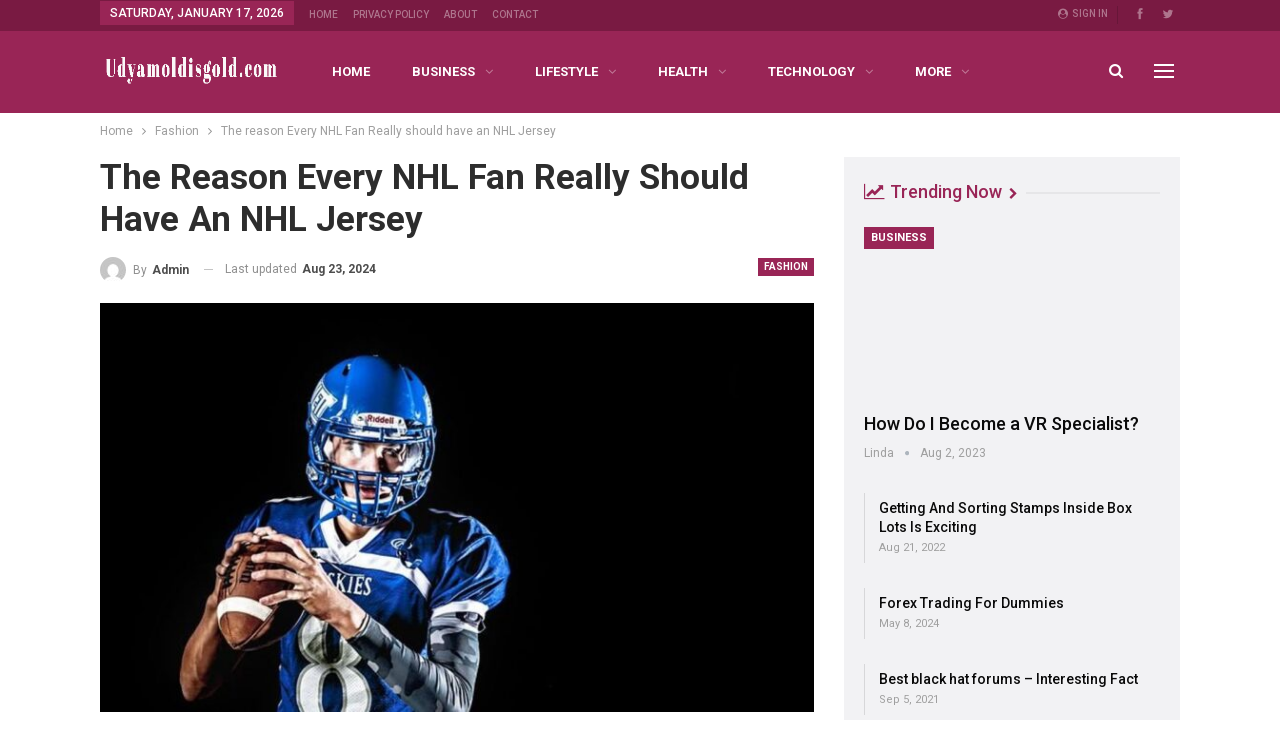

--- FILE ---
content_type: text/html; charset=UTF-8
request_url: https://udyamoldisgold.com/precisely-why-getting-a-custom-made-nhl-baseball-jersey-is-a-good-idea/
body_size: 22302
content:
	<!DOCTYPE html>
		<!--[if IE 8]>
	<html class="ie ie8" lang="en-US"> <![endif]-->
	<!--[if IE 9]>
	<html class="ie ie9" lang="en-US"> <![endif]-->
	<!--[if gt IE 9]><!-->
<html lang="en-US"> <!--<![endif]-->
	<head>
				<meta charset="UTF-8">
		<meta http-equiv="X-UA-Compatible" content="IE=edge">
		<meta name="viewport" content="width=device-width, initial-scale=1.0">
		<link rel="pingback" href="https://udyamoldisgold.com/xmlrpc.php"/>

		<title>The reason Every NHL Fan Really should have an NHL Jersey &#8211; Udyamoldisgold</title>
<meta name='robots' content='max-image-preview:large' />
<link rel="amphtml" href="https://udyamoldisgold.com/precisely-why-getting-a-custom-made-nhl-baseball-jersey-is-a-good-idea/amp/" /><meta name="generator" content="AMP for WP 1.1.11"/>
<!-- Better Open Graph, Schema.org & Twitter Integration -->
<meta property="og:locale" content="en_us"/>
<meta property="og:site_name" content="Udyamoldisgold"/>
<meta property="og:url" content="https://udyamoldisgold.com/precisely-why-getting-a-custom-made-nhl-baseball-jersey-is-a-good-idea/"/>
<meta property="og:title" content="The reason Every NHL Fan Really should have an NHL Jersey"/>
<meta property="og:image" content="https://udyamoldisgold.com/wp-content/uploads/2022/04/american-football-1851168__480-1024x684.jpg"/>
<meta property="article:section" content="Fashion"/>
<meta property="article:tag" content="nfl jerseys china"/>
<meta property="og:description" content="Activity jerseys are one thing of clothing that is never ever out of fashion. It is because of this essential reason that NHL china jerseys are always available and producing huge sales, no matter what the period. In case you are a hockey lover but d"/>
<meta property="og:type" content="article"/>
<meta name="twitter:card" content="summary"/>
<meta name="twitter:url" content="https://udyamoldisgold.com/precisely-why-getting-a-custom-made-nhl-baseball-jersey-is-a-good-idea/"/>
<meta name="twitter:title" content="The reason Every NHL Fan Really should have an NHL Jersey"/>
<meta name="twitter:description" content="Activity jerseys are one thing of clothing that is never ever out of fashion. It is because of this essential reason that NHL china jerseys are always available and producing huge sales, no matter what the period. In case you are a hockey lover but d"/>
<meta name="twitter:image" content="https://udyamoldisgold.com/wp-content/uploads/2022/04/american-football-1851168__480-1024x684.jpg"/>
<!-- / Better Open Graph, Schema.org & Twitter Integration. -->
<link rel='dns-prefetch' href='//fonts.googleapis.com' />
<link rel="alternate" type="application/rss+xml" title="Udyamoldisgold &raquo; Feed" href="https://udyamoldisgold.com/feed/" />
<link rel="alternate" title="oEmbed (JSON)" type="application/json+oembed" href="https://udyamoldisgold.com/wp-json/oembed/1.0/embed?url=https%3A%2F%2Fudyamoldisgold.com%2Fprecisely-why-getting-a-custom-made-nhl-baseball-jersey-is-a-good-idea%2F" />
<link rel="alternate" title="oEmbed (XML)" type="text/xml+oembed" href="https://udyamoldisgold.com/wp-json/oembed/1.0/embed?url=https%3A%2F%2Fudyamoldisgold.com%2Fprecisely-why-getting-a-custom-made-nhl-baseball-jersey-is-a-good-idea%2F&#038;format=xml" />
<style id='wp-img-auto-sizes-contain-inline-css' type='text/css'>
img:is([sizes=auto i],[sizes^="auto," i]){contain-intrinsic-size:3000px 1500px}
/*# sourceURL=wp-img-auto-sizes-contain-inline-css */
</style>
<link rel='stylesheet' id='structured-content-frontend-css' href='https://udyamoldisgold.com/wp-content/plugins/structured-content/dist/blocks.style.build.css?ver=1.7.0' type='text/css' media='all' />
<style id='wp-emoji-styles-inline-css' type='text/css'>

	img.wp-smiley, img.emoji {
		display: inline !important;
		border: none !important;
		box-shadow: none !important;
		height: 1em !important;
		width: 1em !important;
		margin: 0 0.07em !important;
		vertical-align: -0.1em !important;
		background: none !important;
		padding: 0 !important;
	}
/*# sourceURL=wp-emoji-styles-inline-css */
</style>
<style id='wp-block-library-inline-css' type='text/css'>
:root{--wp-block-synced-color:#7a00df;--wp-block-synced-color--rgb:122,0,223;--wp-bound-block-color:var(--wp-block-synced-color);--wp-editor-canvas-background:#ddd;--wp-admin-theme-color:#007cba;--wp-admin-theme-color--rgb:0,124,186;--wp-admin-theme-color-darker-10:#006ba1;--wp-admin-theme-color-darker-10--rgb:0,107,160.5;--wp-admin-theme-color-darker-20:#005a87;--wp-admin-theme-color-darker-20--rgb:0,90,135;--wp-admin-border-width-focus:2px}@media (min-resolution:192dpi){:root{--wp-admin-border-width-focus:1.5px}}.wp-element-button{cursor:pointer}:root .has-very-light-gray-background-color{background-color:#eee}:root .has-very-dark-gray-background-color{background-color:#313131}:root .has-very-light-gray-color{color:#eee}:root .has-very-dark-gray-color{color:#313131}:root .has-vivid-green-cyan-to-vivid-cyan-blue-gradient-background{background:linear-gradient(135deg,#00d084,#0693e3)}:root .has-purple-crush-gradient-background{background:linear-gradient(135deg,#34e2e4,#4721fb 50%,#ab1dfe)}:root .has-hazy-dawn-gradient-background{background:linear-gradient(135deg,#faaca8,#dad0ec)}:root .has-subdued-olive-gradient-background{background:linear-gradient(135deg,#fafae1,#67a671)}:root .has-atomic-cream-gradient-background{background:linear-gradient(135deg,#fdd79a,#004a59)}:root .has-nightshade-gradient-background{background:linear-gradient(135deg,#330968,#31cdcf)}:root .has-midnight-gradient-background{background:linear-gradient(135deg,#020381,#2874fc)}:root{--wp--preset--font-size--normal:16px;--wp--preset--font-size--huge:42px}.has-regular-font-size{font-size:1em}.has-larger-font-size{font-size:2.625em}.has-normal-font-size{font-size:var(--wp--preset--font-size--normal)}.has-huge-font-size{font-size:var(--wp--preset--font-size--huge)}.has-text-align-center{text-align:center}.has-text-align-left{text-align:left}.has-text-align-right{text-align:right}.has-fit-text{white-space:nowrap!important}#end-resizable-editor-section{display:none}.aligncenter{clear:both}.items-justified-left{justify-content:flex-start}.items-justified-center{justify-content:center}.items-justified-right{justify-content:flex-end}.items-justified-space-between{justify-content:space-between}.screen-reader-text{border:0;clip-path:inset(50%);height:1px;margin:-1px;overflow:hidden;padding:0;position:absolute;width:1px;word-wrap:normal!important}.screen-reader-text:focus{background-color:#ddd;clip-path:none;color:#444;display:block;font-size:1em;height:auto;left:5px;line-height:normal;padding:15px 23px 14px;text-decoration:none;top:5px;width:auto;z-index:100000}html :where(.has-border-color){border-style:solid}html :where([style*=border-top-color]){border-top-style:solid}html :where([style*=border-right-color]){border-right-style:solid}html :where([style*=border-bottom-color]){border-bottom-style:solid}html :where([style*=border-left-color]){border-left-style:solid}html :where([style*=border-width]){border-style:solid}html :where([style*=border-top-width]){border-top-style:solid}html :where([style*=border-right-width]){border-right-style:solid}html :where([style*=border-bottom-width]){border-bottom-style:solid}html :where([style*=border-left-width]){border-left-style:solid}html :where(img[class*=wp-image-]){height:auto;max-width:100%}:where(figure){margin:0 0 1em}html :where(.is-position-sticky){--wp-admin--admin-bar--position-offset:var(--wp-admin--admin-bar--height,0px)}@media screen and (max-width:600px){html :where(.is-position-sticky){--wp-admin--admin-bar--position-offset:0px}}

/*# sourceURL=wp-block-library-inline-css */
</style><style id='global-styles-inline-css' type='text/css'>
:root{--wp--preset--aspect-ratio--square: 1;--wp--preset--aspect-ratio--4-3: 4/3;--wp--preset--aspect-ratio--3-4: 3/4;--wp--preset--aspect-ratio--3-2: 3/2;--wp--preset--aspect-ratio--2-3: 2/3;--wp--preset--aspect-ratio--16-9: 16/9;--wp--preset--aspect-ratio--9-16: 9/16;--wp--preset--color--black: #000000;--wp--preset--color--cyan-bluish-gray: #abb8c3;--wp--preset--color--white: #ffffff;--wp--preset--color--pale-pink: #f78da7;--wp--preset--color--vivid-red: #cf2e2e;--wp--preset--color--luminous-vivid-orange: #ff6900;--wp--preset--color--luminous-vivid-amber: #fcb900;--wp--preset--color--light-green-cyan: #7bdcb5;--wp--preset--color--vivid-green-cyan: #00d084;--wp--preset--color--pale-cyan-blue: #8ed1fc;--wp--preset--color--vivid-cyan-blue: #0693e3;--wp--preset--color--vivid-purple: #9b51e0;--wp--preset--gradient--vivid-cyan-blue-to-vivid-purple: linear-gradient(135deg,rgb(6,147,227) 0%,rgb(155,81,224) 100%);--wp--preset--gradient--light-green-cyan-to-vivid-green-cyan: linear-gradient(135deg,rgb(122,220,180) 0%,rgb(0,208,130) 100%);--wp--preset--gradient--luminous-vivid-amber-to-luminous-vivid-orange: linear-gradient(135deg,rgb(252,185,0) 0%,rgb(255,105,0) 100%);--wp--preset--gradient--luminous-vivid-orange-to-vivid-red: linear-gradient(135deg,rgb(255,105,0) 0%,rgb(207,46,46) 100%);--wp--preset--gradient--very-light-gray-to-cyan-bluish-gray: linear-gradient(135deg,rgb(238,238,238) 0%,rgb(169,184,195) 100%);--wp--preset--gradient--cool-to-warm-spectrum: linear-gradient(135deg,rgb(74,234,220) 0%,rgb(151,120,209) 20%,rgb(207,42,186) 40%,rgb(238,44,130) 60%,rgb(251,105,98) 80%,rgb(254,248,76) 100%);--wp--preset--gradient--blush-light-purple: linear-gradient(135deg,rgb(255,206,236) 0%,rgb(152,150,240) 100%);--wp--preset--gradient--blush-bordeaux: linear-gradient(135deg,rgb(254,205,165) 0%,rgb(254,45,45) 50%,rgb(107,0,62) 100%);--wp--preset--gradient--luminous-dusk: linear-gradient(135deg,rgb(255,203,112) 0%,rgb(199,81,192) 50%,rgb(65,88,208) 100%);--wp--preset--gradient--pale-ocean: linear-gradient(135deg,rgb(255,245,203) 0%,rgb(182,227,212) 50%,rgb(51,167,181) 100%);--wp--preset--gradient--electric-grass: linear-gradient(135deg,rgb(202,248,128) 0%,rgb(113,206,126) 100%);--wp--preset--gradient--midnight: linear-gradient(135deg,rgb(2,3,129) 0%,rgb(40,116,252) 100%);--wp--preset--font-size--small: 13px;--wp--preset--font-size--medium: 20px;--wp--preset--font-size--large: 36px;--wp--preset--font-size--x-large: 42px;--wp--preset--spacing--20: 0.44rem;--wp--preset--spacing--30: 0.67rem;--wp--preset--spacing--40: 1rem;--wp--preset--spacing--50: 1.5rem;--wp--preset--spacing--60: 2.25rem;--wp--preset--spacing--70: 3.38rem;--wp--preset--spacing--80: 5.06rem;--wp--preset--shadow--natural: 6px 6px 9px rgba(0, 0, 0, 0.2);--wp--preset--shadow--deep: 12px 12px 50px rgba(0, 0, 0, 0.4);--wp--preset--shadow--sharp: 6px 6px 0px rgba(0, 0, 0, 0.2);--wp--preset--shadow--outlined: 6px 6px 0px -3px rgb(255, 255, 255), 6px 6px rgb(0, 0, 0);--wp--preset--shadow--crisp: 6px 6px 0px rgb(0, 0, 0);}:where(.is-layout-flex){gap: 0.5em;}:where(.is-layout-grid){gap: 0.5em;}body .is-layout-flex{display: flex;}.is-layout-flex{flex-wrap: wrap;align-items: center;}.is-layout-flex > :is(*, div){margin: 0;}body .is-layout-grid{display: grid;}.is-layout-grid > :is(*, div){margin: 0;}:where(.wp-block-columns.is-layout-flex){gap: 2em;}:where(.wp-block-columns.is-layout-grid){gap: 2em;}:where(.wp-block-post-template.is-layout-flex){gap: 1.25em;}:where(.wp-block-post-template.is-layout-grid){gap: 1.25em;}.has-black-color{color: var(--wp--preset--color--black) !important;}.has-cyan-bluish-gray-color{color: var(--wp--preset--color--cyan-bluish-gray) !important;}.has-white-color{color: var(--wp--preset--color--white) !important;}.has-pale-pink-color{color: var(--wp--preset--color--pale-pink) !important;}.has-vivid-red-color{color: var(--wp--preset--color--vivid-red) !important;}.has-luminous-vivid-orange-color{color: var(--wp--preset--color--luminous-vivid-orange) !important;}.has-luminous-vivid-amber-color{color: var(--wp--preset--color--luminous-vivid-amber) !important;}.has-light-green-cyan-color{color: var(--wp--preset--color--light-green-cyan) !important;}.has-vivid-green-cyan-color{color: var(--wp--preset--color--vivid-green-cyan) !important;}.has-pale-cyan-blue-color{color: var(--wp--preset--color--pale-cyan-blue) !important;}.has-vivid-cyan-blue-color{color: var(--wp--preset--color--vivid-cyan-blue) !important;}.has-vivid-purple-color{color: var(--wp--preset--color--vivid-purple) !important;}.has-black-background-color{background-color: var(--wp--preset--color--black) !important;}.has-cyan-bluish-gray-background-color{background-color: var(--wp--preset--color--cyan-bluish-gray) !important;}.has-white-background-color{background-color: var(--wp--preset--color--white) !important;}.has-pale-pink-background-color{background-color: var(--wp--preset--color--pale-pink) !important;}.has-vivid-red-background-color{background-color: var(--wp--preset--color--vivid-red) !important;}.has-luminous-vivid-orange-background-color{background-color: var(--wp--preset--color--luminous-vivid-orange) !important;}.has-luminous-vivid-amber-background-color{background-color: var(--wp--preset--color--luminous-vivid-amber) !important;}.has-light-green-cyan-background-color{background-color: var(--wp--preset--color--light-green-cyan) !important;}.has-vivid-green-cyan-background-color{background-color: var(--wp--preset--color--vivid-green-cyan) !important;}.has-pale-cyan-blue-background-color{background-color: var(--wp--preset--color--pale-cyan-blue) !important;}.has-vivid-cyan-blue-background-color{background-color: var(--wp--preset--color--vivid-cyan-blue) !important;}.has-vivid-purple-background-color{background-color: var(--wp--preset--color--vivid-purple) !important;}.has-black-border-color{border-color: var(--wp--preset--color--black) !important;}.has-cyan-bluish-gray-border-color{border-color: var(--wp--preset--color--cyan-bluish-gray) !important;}.has-white-border-color{border-color: var(--wp--preset--color--white) !important;}.has-pale-pink-border-color{border-color: var(--wp--preset--color--pale-pink) !important;}.has-vivid-red-border-color{border-color: var(--wp--preset--color--vivid-red) !important;}.has-luminous-vivid-orange-border-color{border-color: var(--wp--preset--color--luminous-vivid-orange) !important;}.has-luminous-vivid-amber-border-color{border-color: var(--wp--preset--color--luminous-vivid-amber) !important;}.has-light-green-cyan-border-color{border-color: var(--wp--preset--color--light-green-cyan) !important;}.has-vivid-green-cyan-border-color{border-color: var(--wp--preset--color--vivid-green-cyan) !important;}.has-pale-cyan-blue-border-color{border-color: var(--wp--preset--color--pale-cyan-blue) !important;}.has-vivid-cyan-blue-border-color{border-color: var(--wp--preset--color--vivid-cyan-blue) !important;}.has-vivid-purple-border-color{border-color: var(--wp--preset--color--vivid-purple) !important;}.has-vivid-cyan-blue-to-vivid-purple-gradient-background{background: var(--wp--preset--gradient--vivid-cyan-blue-to-vivid-purple) !important;}.has-light-green-cyan-to-vivid-green-cyan-gradient-background{background: var(--wp--preset--gradient--light-green-cyan-to-vivid-green-cyan) !important;}.has-luminous-vivid-amber-to-luminous-vivid-orange-gradient-background{background: var(--wp--preset--gradient--luminous-vivid-amber-to-luminous-vivid-orange) !important;}.has-luminous-vivid-orange-to-vivid-red-gradient-background{background: var(--wp--preset--gradient--luminous-vivid-orange-to-vivid-red) !important;}.has-very-light-gray-to-cyan-bluish-gray-gradient-background{background: var(--wp--preset--gradient--very-light-gray-to-cyan-bluish-gray) !important;}.has-cool-to-warm-spectrum-gradient-background{background: var(--wp--preset--gradient--cool-to-warm-spectrum) !important;}.has-blush-light-purple-gradient-background{background: var(--wp--preset--gradient--blush-light-purple) !important;}.has-blush-bordeaux-gradient-background{background: var(--wp--preset--gradient--blush-bordeaux) !important;}.has-luminous-dusk-gradient-background{background: var(--wp--preset--gradient--luminous-dusk) !important;}.has-pale-ocean-gradient-background{background: var(--wp--preset--gradient--pale-ocean) !important;}.has-electric-grass-gradient-background{background: var(--wp--preset--gradient--electric-grass) !important;}.has-midnight-gradient-background{background: var(--wp--preset--gradient--midnight) !important;}.has-small-font-size{font-size: var(--wp--preset--font-size--small) !important;}.has-medium-font-size{font-size: var(--wp--preset--font-size--medium) !important;}.has-large-font-size{font-size: var(--wp--preset--font-size--large) !important;}.has-x-large-font-size{font-size: var(--wp--preset--font-size--x-large) !important;}
/*# sourceURL=global-styles-inline-css */
</style>

<style id='classic-theme-styles-inline-css' type='text/css'>
/*! This file is auto-generated */
.wp-block-button__link{color:#fff;background-color:#32373c;border-radius:9999px;box-shadow:none;text-decoration:none;padding:calc(.667em + 2px) calc(1.333em + 2px);font-size:1.125em}.wp-block-file__button{background:#32373c;color:#fff;text-decoration:none}
/*# sourceURL=/wp-includes/css/classic-themes.min.css */
</style>
<link rel='stylesheet' id='ez-toc-css' href='https://udyamoldisgold.com/wp-content/plugins/easy-table-of-contents/assets/css/screen.min.css?ver=2.0.80' type='text/css' media='all' />
<style id='ez-toc-inline-css' type='text/css'>
div#ez-toc-container .ez-toc-title {font-size: 120%;}div#ez-toc-container .ez-toc-title {font-weight: 500;}div#ez-toc-container ul li , div#ez-toc-container ul li a {font-size: 95%;}div#ez-toc-container ul li , div#ez-toc-container ul li a {font-weight: 500;}div#ez-toc-container nav ul ul li {font-size: 90%;}.ez-toc-box-title {font-weight: bold; margin-bottom: 10px; text-align: center; text-transform: uppercase; letter-spacing: 1px; color: #666; padding-bottom: 5px;position:absolute;top:-4%;left:5%;background-color: inherit;transition: top 0.3s ease;}.ez-toc-box-title.toc-closed {top:-25%;}
.ez-toc-container-direction {direction: ltr;}.ez-toc-counter ul{counter-reset: item ;}.ez-toc-counter nav ul li a::before {content: counters(item, '.', decimal) '. ';display: inline-block;counter-increment: item;flex-grow: 0;flex-shrink: 0;margin-right: .2em; float: left; }.ez-toc-widget-direction {direction: ltr;}.ez-toc-widget-container ul{counter-reset: item ;}.ez-toc-widget-container nav ul li a::before {content: counters(item, '.', decimal) '. ';display: inline-block;counter-increment: item;flex-grow: 0;flex-shrink: 0;margin-right: .2em; float: left; }
/*# sourceURL=ez-toc-inline-css */
</style>
<style id='spc_bg_lazy-inline-css' type='text/css'>
html [style*="background-image:"]:not(.spc-bg-lazyloaded),
html [class*="elementor"][data-settings*="background_background"]:not(.spc-bg-lazyloaded),
html .elementor-section > .elementor-background-overlay:not(.spc-bg-lazyloaded),
html [class*="wp-block-cover"][style*="background-image"]:not(.spc-bg-lazyloaded),
html [class*="wp-block-group"][style*="background-image"]:not(.spc-bg-lazyloaded) { background-image: none !important; }
/*# sourceURL=spc_bg_lazy-inline-css */
</style>
<link rel='stylesheet' id='better-framework-main-fonts-css' href='https://fonts.googleapis.com/css?family=Roboto:400,700,500,400italic%7CLato:400&#038;display=swap' type='text/css' media='all' />

		<script type="text/javascript" id="spc-lazy-bg">
			(function () {
			const loadedClass = 'spc-bg-lazyloaded';
			const bgSelectors = '[style*="background-image:"], [class*="elementor"][data-settings*="background_background"], .elementor-section > .elementor-background-overlay, [class*="wp-block-cover"][style*="background-image"], [class*="wp-block-group"][style*="background-image"]';

			function observerCallback(entries, observer) {
				entries.forEach(function (entry) {
				if (!entry.isIntersecting) return;

				if (entry.target.classList.contains(loadedClass)) return;

				entry.target.classList.add(loadedClass);
				observer.unobserve(entry.target);
				});
			}

			const intersectionObserver = new IntersectionObserver(observerCallback, {
				root: null,
				rootMargin: "150px 0px 500px",
				threshold: [0.1, 0.3, 0.5, 0.6, 0.8, 1],
			});

			function start() {
				document.querySelectorAll(bgSelectors).forEach(function (el) {
					intersectionObserver.observe(el);
					}
				)
			}

			document.addEventListener('DOMContentLoaded', start);
			}());
		</script>
		<script type="text/javascript" src="https://udyamoldisgold.com/wp-includes/js/jquery/jquery.min.js?ver=3.7.1" id="jquery-core-js"></script>
<script type="text/javascript" src="https://udyamoldisgold.com/wp-includes/js/jquery/jquery-migrate.min.js?ver=3.4.1" id="jquery-migrate-js"></script>
<script type="text/javascript" src="https://udyamoldisgold.com/wp-content/plugins/wp-cloudflare-page-cache/assets/js/lazysizes.min.js?ver=5.3.2" id="spc-lazysizes-js"></script>
<link rel="https://api.w.org/" href="https://udyamoldisgold.com/wp-json/" /><link rel="alternate" title="JSON" type="application/json" href="https://udyamoldisgold.com/wp-json/wp/v2/posts/4038" /><link rel="EditURI" type="application/rsd+xml" title="RSD" href="https://udyamoldisgold.com/xmlrpc.php?rsd" />
<meta name="generator" content="WordPress 6.9" />
<link rel="canonical" href="https://udyamoldisgold.com/precisely-why-getting-a-custom-made-nhl-baseball-jersey-is-a-good-idea/" />
<link rel='shortlink' href='https://udyamoldisgold.com/?p=4038' />
<meta name="google-site-verification" content="zvsa32p2V1X5tMmelwa8UFj6W1pOLUtOrPWLYCz8pek" />
<meta name="generator" content="Powered by WPBakery Page Builder - drag and drop page builder for WordPress."/>
<script type="application/ld+json">{
    "@context": "http://schema.org/",
    "@type": "Organization",
    "@id": "#organization",
    "logo": {
        "@type": "ImageObject",
        "url": "https://udyamoldisgold.com/wp-content/uploads/2022/02/udyamoldisgold-340x80-logo_transparent.png"
    },
    "url": "https://udyamoldisgold.com/",
    "name": "Udyamoldisgold",
    "description": ""
}</script>
<script type="application/ld+json">{
    "@context": "http://schema.org/",
    "@type": "WebSite",
    "name": "Udyamoldisgold",
    "alternateName": "",
    "url": "https://udyamoldisgold.com/"
}</script>
<script type="application/ld+json">{
    "@context": "http://schema.org/",
    "@type": "BlogPosting",
    "headline": "The reason Every NHL Fan Really should have an NHL Jersey",
    "description": "Activity jerseys are one thing of clothing that is never ever out of fashion. It is because of this essential reason that NHL china jerseys are always available and producing huge sales, no matter what the period. In case you are a hockey lover but d",
    "datePublished": "2022-04-10",
    "dateModified": "2024-08-23",
    "author": {
        "@type": "Person",
        "@id": "#person-admin",
        "name": "admin"
    },
    "image": "https://udyamoldisgold.com/wp-content/uploads/2022/04/american-football-1851168__480.jpg",
    "publisher": {
        "@id": "#organization"
    },
    "mainEntityOfPage": "https://udyamoldisgold.com/precisely-why-getting-a-custom-made-nhl-baseball-jersey-is-a-good-idea/"
}</script>
<link rel='stylesheet' id='bf-minifed-css-1' href='https://udyamoldisgold.com/wp-content/bs-booster-cache/1c7d504bc860484f8c537bbfd488a0a1.css' type='text/css' media='all' />
<link rel='stylesheet' id='7.11.0-1768584257' href='https://udyamoldisgold.com/wp-content/bs-booster-cache/7ccd9318dfeb67fd98bf9722f6613452.css' type='text/css' media='all' />
<link rel="icon" href="https://udyamoldisgold.com/wp-content/uploads/2021/01/cropped-Udyamoldisgold-512x512-favicon-32x32.png" sizes="32x32" />
<link rel="icon" href="https://udyamoldisgold.com/wp-content/uploads/2021/01/cropped-Udyamoldisgold-512x512-favicon-192x192.png" sizes="192x192" />
<link rel="apple-touch-icon" href="https://udyamoldisgold.com/wp-content/uploads/2021/01/cropped-Udyamoldisgold-512x512-favicon-180x180.png" />
<meta name="msapplication-TileImage" content="https://udyamoldisgold.com/wp-content/uploads/2021/01/cropped-Udyamoldisgold-512x512-favicon-270x270.png" />
<noscript><style> .wpb_animate_when_almost_visible { opacity: 1; }</style></noscript>	</head>

<body class="wp-singular post-template-default single single-post postid-4038 single-format-standard wp-theme-publisher bs-theme bs-publisher bs-publisher-life-mag active-light-box ltr close-rh page-layout-2-col page-layout-2-col-right full-width active-sticky-sidebar main-menu-sticky-smart main-menu-full-width active-ajax-search single-prim-cat-1881 single-cat-1881  wpb-js-composer js-comp-ver-6.7.0 vc_responsive bs-ll-a" dir="ltr">
<div class="off-canvas-overlay"></div>
<div class="off-canvas-container left skin-white">
	<div class="off-canvas-inner">
		<span class="canvas-close"><i></i></span>
					<div class="off-canvas-header">
									<div class="logo">

						<a href="https://udyamoldisgold.com/">
							<img class="lazyload" data-spc-id="878372463" data-src="https://udyamoldisgold.com/wp-content/uploads/2022/02/udyamoldisgold-340x80-logo.png" 
							     alt="Udyamoldisgold">
						</a>
					</div>
									<div class="site-description">Valuable Topics to start new things</div>
			</div>
						<div class="off-canvas-search">
				<form role="search" method="get" action="https://udyamoldisgold.com">
					<input type="text" name="s" value=""
					       placeholder="Search...">
					<i class="fa fa-search"></i>
				</form>
			</div>
						<div class="off-canvas-menu">
				<div class="off-canvas-menu-fallback"></div>
			</div>
						<div class="off_canvas_footer">
				<div class="off_canvas_footer-info entry-content">
							<div  class="  better-studio-shortcode bsc-clearfix better-social-counter style-button colored in-4-col">
						<ul class="social-list bsc-clearfix"><li class="social-item facebook"><a href = "https://www.facebook.com/Udyamoldisgold" target = "_blank" > <i class="item-icon bsfi-facebook" ></i><span class="item-title" > Likes </span> </a> </li> <li class="social-item twitter"><a href = "https://twitter.com/shamir88bds" target = "_blank" > <i class="item-icon bsfi-twitter" ></i><span class="item-title" > Followers </span> </a> </li> 			</ul>
		</div>
						</div>
			</div>
				</div>
</div>
		<div class="main-wrap content-main-wrap">
			<header id="header" class="site-header header-style-8 full-width" itemscope="itemscope" itemtype="https://schema.org/WPHeader">
		<section class="topbar topbar-style-1 hidden-xs hidden-xs">
	<div class="content-wrap">
		<div class="container">
			<div class="topbar-inner clearfix">

									<div class="section-links">
								<div  class="  better-studio-shortcode bsc-clearfix better-social-counter style-button not-colored in-4-col">
						<ul class="social-list bsc-clearfix"><li class="social-item facebook"><a href = "https://www.facebook.com/Udyamoldisgold" target = "_blank" > <i class="item-icon bsfi-facebook" ></i><span class="item-title" > Likes </span> </a> </li> <li class="social-item twitter"><a href = "https://twitter.com/shamir88bds" target = "_blank" > <i class="item-icon bsfi-twitter" ></i><span class="item-title" > Followers </span> </a> </li> 			</ul>
		</div>
									<a class="topbar-sign-in behind-social"
							   data-toggle="modal" data-target="#bsLoginModal">
								<i class="fa fa-user-circle"></i> Sign in							</a>

							<div class="modal sign-in-modal fade" id="bsLoginModal" tabindex="-1" role="dialog"
							     style="display: none">
								<div class="modal-dialog" role="document">
									<div class="modal-content">
											<span class="close-modal" data-dismiss="modal" aria-label="Close"><i
														class="fa fa-close"></i></span>
										<div class="modal-body">
											<div id="form_56412_" class="bs-shortcode bs-login-shortcode ">
		<div class="bs-login bs-type-login"  style="display:none">

					<div class="bs-login-panel bs-login-sign-panel bs-current-login-panel">
								<form name="loginform"
				      action="https://udyamoldisgold.com/wp-login.php" method="post">

					
					<div class="login-header">
						<span class="login-icon fa fa-user-circle main-color"></span>
						<p>Welcome, Login to your account.</p>
					</div>
					
					<div class="login-field login-username">
						<input type="text" name="log" id="form_56412_user_login" class="input"
						       value="" size="20"
						       placeholder="Username or Email..." required/>
					</div>

					<div class="login-field login-password">
						<input type="password" name="pwd" id="form_56412_user_pass"
						       class="input"
						       value="" size="20" placeholder="Password..."
						       required/>
					</div>

					
					<div class="login-field">
						<a href="https://udyamoldisgold.com/wp-login.php?action=lostpassword&redirect_to=https%3A%2F%2Fudyamoldisgold.com%2Fprecisely-why-getting-a-custom-made-nhl-baseball-jersey-is-a-good-idea%2F"
						   class="go-reset-panel">Forget password?</a>

													<span class="login-remember">
							<input class="remember-checkbox" name="rememberme" type="checkbox"
							       id="form_56412_rememberme"
							       value="forever"  />
							<label class="remember-label">Remember me</label>
						</span>
											</div>

					<!-- Loading GOTMLS Brute-Force Protection --><div style="position: absolute; z-index: 9999; opacity: 0; top: 0; left: 0; width: 100%; height: 100%;" id="loading_BRUTEFORCE_1"><div style="top: -200px; position: relative; background-color: #FFF; z-index: 99999;"><img class="lazyload" data-spc-id="1303221356" data-src="//udyamoldisgold.com/wp-content/plugins/gotmls/images/GOTMLS-Loading.gif" style="height: 280px;" alt="Loading Brute-Force Protection ..."  /><div id='checking_BRUTEFORCE_1'> Checking for JavaScript ... </div></div></div>
<div style="font-weight: bold; display: none;"><img class="lazyload" data-spc-id="1122280887" data-src="//udyamoldisgold.com/wp-content/plugins/gotmls/images/checked.gif" style="height: 20px; vertical-align: middle;" alt="Brute-Force Protection from GOTMLS. NET"  /> Brute-Force Protection is Active</div><input type="hidden" name="GOTMLS_sess" id="GOTMLS_sess_id_1" value="6e30d1e69169f5d295ef9351dc7477e9" /><input type="hidden" id="GOTMLS_offset_id_1" value="0" name="GOTMLS_time" /><script type="text/javascript">
function GOTMLS_chk_session_1() {
var GOTMLS_login_offset = new Date();
var GOTMLS_login_script = document.createElement('script');
GOTMLS_login_script.src = '//udyamoldisgold.com/wp-admin/admin-ajax.php?action=GOTMLS_logintime&GOTMLS_mt=33409137c516db9e59656c7d6705781b&GOTMLS_u=log&GOTMLS_p=pwd&GOTMLS_sess=6e30d1e69169f5d295ef9351dc7477e9&GOTMLS_form_id=1&GOTMLS_time='+GOTMLS_login_offset.getTime();
if (GOTMLS_field = document.getElementById('GOTMLS_offset_id_1')) {
	GOTMLS_field.value = GOTMLS_login_offset.getTime();
}
if (GOTMLS_field = document.getElementById('checking_BRUTEFORCE_1'))
	GOTMLS_field.innerHTML = '<h2 style="text-align: center"> Checking for Session ... </h2>';
if (GOTMLS_loading_gif = document.getElementById('loading_BRUTEFORCE_1')) GOTMLS_loading_gif.style.display = 'block';
document.head.appendChild(GOTMLS_login_script);
}
GOTMLS_chk_session_1();
setInterval(function (){GOTMLS_chk_session_1();}, 150000);
</script>

					<div class="login-field login-submit">
						<input type="submit" name="wp-submit"
						       class="button-primary login-btn"
						       value="Log In"/>
						<input type="hidden" name="redirect_to" value="https://udyamoldisgold.com/precisely-why-getting-a-custom-made-nhl-baseball-jersey-is-a-good-idea/"/>
					</div>

									</form>
			</div>

			<div class="bs-login-panel bs-login-reset-panel">

				<span class="go-login-panel"><i
							class="fa fa-angle-left"></i> Sign in</span>

				<div class="bs-login-reset-panel-inner">
					<div class="login-header">
						<span class="login-icon fa fa-support"></span>
						<p>Recover your password.</p>
						<p>A password will be e-mailed to you.</p>
					</div>
										<form name="lostpasswordform" id="form_56412_lostpasswordform"
					      action="https://udyamoldisgold.com/wp-login.php?action=lostpassword"
					      method="post">

						<div class="login-field reset-username">
							<input type="text" name="user_login" class="input" value=""
							       placeholder="Username or Email..."
							       required/>
						</div>

						
						<div class="login-field reset-submit">

							<input type="hidden" name="redirect_to" value=""/>
							<input type="submit" name="wp-submit" class="login-btn"
							       value="Send My Password"/>

						</div>
					</form>
				</div>
			</div>
			</div>
	</div>
										</div>
									</div>
								</div>
							</div>
												</div>
				
				<div class="section-menu">
						<div id="menu-top" class="menu top-menu-wrapper" role="navigation" itemscope="itemscope" itemtype="https://schema.org/SiteNavigationElement">
		<nav class="top-menu-container">

			<ul id="top-navigation" class="top-menu menu clearfix bsm-pure">
									<li id="topbar-date" class="menu-item menu-item-date">
					<span
						class="topbar-date">Saturday, January 17, 2026</span>
					</li>
					<li id="menu-item-3548" class="menu-item menu-item-type-post_type menu-item-object-page better-anim-fade menu-item-3548"><a href="https://udyamoldisgold.com/f7924-news-magazine-home/">Home</a></li>
<li id="menu-item-3545" class="menu-item menu-item-type-post_type menu-item-object-page menu-item-privacy-policy better-anim-fade menu-item-3545"><a href="https://udyamoldisgold.com/privacy-policy/">Privacy Policy</a></li>
<li id="menu-item-3546" class="menu-item menu-item-type-post_type menu-item-object-page better-anim-fade menu-item-3546"><a href="https://udyamoldisgold.com/about/">About</a></li>
<li id="menu-item-3547" class="menu-item menu-item-type-post_type menu-item-object-page better-anim-fade menu-item-3547"><a href="https://udyamoldisgold.com/contact/">Contact</a></li>
			</ul>

		</nav>
	</div>
				</div>
			</div>
		</div>
	</div>
</section>
		<div class="content-wrap">
			<div class="container">
				<div class="header-inner clearfix">
					<div id="site-branding" class="site-branding">
	<p  id="site-title" class="logo h1 img-logo">
	<a href="https://udyamoldisgold.com/" itemprop="url" rel="home">
					<img class="lazyload" data-spc-id="2004126161" data-src="https://udyamoldisgold.com/wp-content/uploads/2022/02/udyamoldisgold-340x80-logo_transparent.png" id="site-logo" 
			     alt="Publisher"  data-bsrjs="https://udyamoldisgold.com/wp-content/uploads/2022/02/udyamoldisgold-340x80-logo_transparent.png"  />

			<span class="site-title">Publisher - </span>
				</a>
</p>
</div><!-- .site-branding -->
<nav id="menu-main" class="menu main-menu-container  show-search-item show-off-canvas menu-actions-btn-width-2" role="navigation" itemscope="itemscope" itemtype="https://schema.org/SiteNavigationElement">
			<div class="menu-action-buttons width-2">
							<div class="off-canvas-menu-icon-container off-icon-left">
					<div class="off-canvas-menu-icon">
						<div class="off-canvas-menu-icon-el"></div>
					</div>
				</div>
								<div class="search-container close">
					<span class="search-handler"><i class="fa fa-search"></i></span>

					<div class="search-box clearfix">
						<form role="search" method="get" class="search-form clearfix" action="https://udyamoldisgold.com">
	<input type="search" class="search-field"
	       placeholder="Search..."
	       value="" name="s"
	       title="Search for:"
	       autocomplete="off">
	<input type="submit" class="search-submit" value="Search">
</form><!-- .search-form -->
					</div>
				</div>
						</div>
			<ul id="main-navigation" class="main-menu menu bsm-pure clearfix">
		<li id="menu-item-3410" class="menu-item menu-item-type-post_type menu-item-object-page menu-item-home better-anim-fade menu-item-3410"><a href="https://udyamoldisgold.com/">Home</a></li>
<li id="menu-item-3503" class="menu-item menu-item-type-taxonomy menu-item-object-category menu-item-has-children menu-term-18 better-anim-fade menu-item-3503"><a href="https://udyamoldisgold.com/category/business/">Business</a>
<ul class="sub-menu">
	<li id="menu-item-3510" class="menu-item menu-item-type-taxonomy menu-item-object-category menu-term-27 better-anim-fade menu-item-3510"><a href="https://udyamoldisgold.com/category/finance/">Finance</a></li>
	<li id="menu-item-3522" class="menu-item menu-item-type-taxonomy menu-item-object-category menu-term-698 better-anim-fade menu-item-3522"><a href="https://udyamoldisgold.com/category/real-estate/">Real Estate</a></li>
	<li id="menu-item-3516" class="menu-item menu-item-type-taxonomy menu-item-object-category menu-term-710 better-anim-fade menu-item-3516"><a href="https://udyamoldisgold.com/category/insurance/">Insurance</a></li>
	<li id="menu-item-3517" class="menu-item menu-item-type-taxonomy menu-item-object-category menu-term-1082 better-anim-fade menu-item-3517"><a href="https://udyamoldisgold.com/category/jobs/">Jobs</a></li>
	<li id="menu-item-3518" class="menu-item menu-item-type-taxonomy menu-item-object-category menu-term-1010 better-anim-fade menu-item-3518"><a href="https://udyamoldisgold.com/category/law/">Law</a></li>
	<li id="menu-item-3531" class="menu-item menu-item-type-taxonomy menu-item-object-category menu-term-1563 better-anim-fade menu-item-3531"><a href="https://udyamoldisgold.com/category/trading/">Trading</a></li>
</ul>
</li>
<li id="menu-item-3519" class="menu-item menu-item-type-taxonomy menu-item-object-category menu-item-has-children menu-term-14 better-anim-fade menu-item-3519"><a href="https://udyamoldisgold.com/category/lifestyle/">Lifestyle</a>
<ul class="sub-menu">
	<li id="menu-item-3509" class="menu-item menu-item-type-taxonomy menu-item-object-category current-post-ancestor current-menu-parent current-post-parent menu-term-1881 better-anim-fade menu-item-3509"><a href="https://udyamoldisgold.com/category/fashion/">Fashion</a></li>
	<li id="menu-item-9109" class="menu-item menu-item-type-taxonomy menu-item-object-category menu-term-2876 better-anim-fade menu-item-9109"><a href="https://udyamoldisgold.com/category/home-and-family/">Home and Family</a></li>
	<li id="menu-item-3502" class="menu-item menu-item-type-taxonomy menu-item-object-category menu-term-542 better-anim-fade menu-item-3502"><a href="https://udyamoldisgold.com/category/baby-care/">Baby Care</a></li>
	<li id="menu-item-3526" class="menu-item menu-item-type-taxonomy menu-item-object-category menu-term-1017 better-anim-fade menu-item-3526"><a href="https://udyamoldisgold.com/category/shopping/">Shopping</a></li>
	<li id="menu-item-3504" class="menu-item menu-item-type-taxonomy menu-item-object-category menu-term-514 better-anim-fade menu-item-3504"><a href="https://udyamoldisgold.com/category/clothing/">Clothing</a></li>
	<li id="menu-item-9113" class="menu-item menu-item-type-taxonomy menu-item-object-category menu-term-3938 better-anim-fade menu-item-9113"><a href="https://udyamoldisgold.com/category/gardening/">Gardening</a></li>
</ul>
</li>
<li id="menu-item-3514" class="menu-item menu-item-type-taxonomy menu-item-object-category menu-item-has-children menu-term-9 better-anim-fade menu-item-3514"><a href="https://udyamoldisgold.com/category/health/">Health</a>
<ul class="sub-menu">
	<li id="menu-item-3512" class="menu-item menu-item-type-taxonomy menu-item-object-category menu-term-17 better-anim-fade menu-item-3512"><a href="https://udyamoldisgold.com/category/food/">Food</a></li>
	<li id="menu-item-3511" class="menu-item menu-item-type-taxonomy menu-item-object-category menu-term-1863 better-anim-fade menu-item-3511"><a href="https://udyamoldisgold.com/category/fitness/">Fitness</a></li>
	<li id="menu-item-9111" class="menu-item menu-item-type-taxonomy menu-item-object-category menu-term-3735 better-anim-fade menu-item-9111"><a href="https://udyamoldisgold.com/category/skin-care/">Skin Care</a></li>
	<li id="menu-item-9112" class="menu-item menu-item-type-taxonomy menu-item-object-category menu-term-3939 better-anim-fade menu-item-9112"><a href="https://udyamoldisgold.com/category/weight-loss/">Weight Loss</a></li>
	<li id="menu-item-3524" class="menu-item menu-item-type-taxonomy menu-item-object-category menu-term-10 better-anim-fade menu-item-3524"><a href="https://udyamoldisgold.com/category/restaurants/">Restaurants</a></li>
</ul>
</li>
<li id="menu-item-3530" class="menu-item menu-item-type-taxonomy menu-item-object-category menu-item-has-children menu-term-12 better-anim-fade menu-item-3530"><a href="https://udyamoldisgold.com/category/technology/">Technology</a>
<ul class="sub-menu">
	<li id="menu-item-3501" class="menu-item menu-item-type-taxonomy menu-item-object-category menu-term-1444 better-anim-fade menu-item-3501"><a href="https://udyamoldisgold.com/category/automobile/">Automobile</a></li>
	<li id="menu-item-3507" class="menu-item menu-item-type-taxonomy menu-item-object-category menu-term-2085 better-anim-fade menu-item-3507"><a href="https://udyamoldisgold.com/category/electronics/">Electronics</a></li>
	<li id="menu-item-3505" class="menu-item menu-item-type-taxonomy menu-item-object-category menu-term-19 better-anim-fade menu-item-3505"><a href="https://udyamoldisgold.com/category/digital-marketing/">Digital Marketing</a></li>
	<li id="menu-item-3534" class="menu-item menu-item-type-taxonomy menu-item-object-category menu-term-581 better-anim-fade menu-item-3534"><a href="https://udyamoldisgold.com/category/web-design/">Web Design</a></li>
	<li id="menu-item-9110" class="menu-item menu-item-type-taxonomy menu-item-object-category menu-term-3940 better-anim-fade menu-item-9110"><a href="https://udyamoldisgold.com/category/motorbikes/">Motorbikes</a></li>
	<li id="menu-item-3527" class="menu-item menu-item-type-taxonomy menu-item-object-category menu-term-552 better-anim-fade menu-item-3527"><a href="https://udyamoldisgold.com/category/social-media/">Social Media</a></li>
	<li id="menu-item-3528" class="menu-item menu-item-type-taxonomy menu-item-object-category menu-term-16 better-anim-fade menu-item-3528"><a href="https://udyamoldisgold.com/category/software/">Software</a></li>
</ul>
</li>
<li id="menu-item-3508" class="menu-item menu-item-type-taxonomy menu-item-object-category menu-item-has-children menu-term-687 better-anim-fade menu-item-3508"><a href="https://udyamoldisgold.com/category/entertainment/">Entertainment</a>
<ul class="sub-menu">
	<li id="menu-item-3529" class="menu-item menu-item-type-taxonomy menu-item-object-category menu-term-5 better-anim-fade menu-item-3529"><a href="https://udyamoldisgold.com/category/sports/">Sports</a></li>
	<li id="menu-item-3513" class="menu-item menu-item-type-taxonomy menu-item-object-category menu-term-15 better-anim-fade menu-item-3513"><a href="https://udyamoldisgold.com/category/games/">Games</a></li>
	<li id="menu-item-3532" class="menu-item menu-item-type-taxonomy menu-item-object-category menu-term-13 better-anim-fade menu-item-3532"><a href="https://udyamoldisgold.com/category/travel/">Travel</a></li>
</ul>
</li>
<li id="menu-item-3525" class="menu-item menu-item-type-taxonomy menu-item-object-category menu-item-has-children menu-term-1266 better-anim-fade menu-item-3525"><a href="https://udyamoldisgold.com/category/self-improvement/">Self Improvement</a>
<ul class="sub-menu">
	<li id="menu-item-3523" class="menu-item menu-item-type-taxonomy menu-item-object-category menu-term-1386 better-anim-fade menu-item-3523"><a href="https://udyamoldisgold.com/category/relationship/">Relationship</a></li>
	<li id="menu-item-3506" class="menu-item menu-item-type-taxonomy menu-item-object-category menu-term-11 better-anim-fade menu-item-3506"><a href="https://udyamoldisgold.com/category/education/">Education</a></li>
</ul>
</li>
<li id="menu-item-3520" class="menu-item menu-item-type-taxonomy menu-item-object-category menu-item-has-children menu-term-3 better-anim-fade menu-item-3520"><a href="https://udyamoldisgold.com/category/news/">News</a>
<ul class="sub-menu">
	<li id="menu-item-3515" class="menu-item menu-item-type-taxonomy menu-item-object-category menu-term-535 better-anim-fade menu-item-3515"><a href="https://udyamoldisgold.com/category/home-improvement/">Home Improvement</a></li>
	<li id="menu-item-3521" class="menu-item menu-item-type-taxonomy menu-item-object-category menu-term-1387 better-anim-fade menu-item-3521"><a href="https://udyamoldisgold.com/category/pets/">Pets</a></li>
</ul>
</li>
	</ul><!-- #main-navigation -->
</nav><!-- .main-menu-container -->
				</div>
			</div>
		</div>
	</header><!-- .header -->
	<div class="rh-header clearfix light deferred-block-exclude">
		<div class="rh-container clearfix">

			<div class="menu-container close">
				<span class="menu-handler"><span class="lines"></span></span>
			</div><!-- .menu-container -->

			<div class="logo-container rh-img-logo">
				<a href="https://udyamoldisgold.com/" itemprop="url" rel="home">
											<img class="lazyload" data-spc-id="2004126161" data-src="https://udyamoldisgold.com/wp-content/uploads/2022/02/udyamoldisgold-340x80-logo_transparent.png" 
						     alt="Udyamoldisgold"  data-bsrjs="https://udyamoldisgold.com/wp-content/uploads/2022/02/udyamoldisgold-340x80-logo_transparent.png"  />				</a>
			</div><!-- .logo-container -->
		</div><!-- .rh-container -->
	</div><!-- .rh-header -->
<nav role="navigation" aria-label="Breadcrumbs" class="bf-breadcrumb clearfix bc-top-style"><div class="container bf-breadcrumb-container"><ul class="bf-breadcrumb-items" itemscope itemtype="http://schema.org/BreadcrumbList"><meta name="numberOfItems" content="3" /><meta name="itemListOrder" content="Ascending" /><li itemprop="itemListElement" itemscope itemtype="http://schema.org/ListItem" class="bf-breadcrumb-item bf-breadcrumb-begin"><a itemprop="item" href="https://udyamoldisgold.com" rel="home"><span itemprop="name">Home</span></a><meta itemprop="position" content="1" /></li><li itemprop="itemListElement" itemscope itemtype="http://schema.org/ListItem" class="bf-breadcrumb-item"><a itemprop="item" href="https://udyamoldisgold.com/category/fashion/" ><span itemprop="name">Fashion</span></a><meta itemprop="position" content="2" /></li><li itemprop="itemListElement" itemscope itemtype="http://schema.org/ListItem" class="bf-breadcrumb-item bf-breadcrumb-end"><span itemprop="name">The reason Every NHL Fan Really should have an NHL Jersey</span><meta itemprop="item" content="https://udyamoldisgold.com/precisely-why-getting-a-custom-made-nhl-baseball-jersey-is-a-good-idea/"/><meta itemprop="position" content="3" /></li></ul></div></nav><div class="content-wrap">
		<main id="content" class="content-container">

		<div class="container layout-2-col layout-2-col-1 layout-right-sidebar layout-bc-before post-template-1">
			<div class="row main-section">
										<div class="col-sm-8 content-column">
								<div class="single-container">
		<article id="post-4038" class="post-4038 post type-post status-publish format-standard has-post-thumbnail  category-fashion tag-nfl-jerseys-china single-post-content has-thumbnail">
						<div class="post-header post-tp-1-header">
									<h1 class="single-post-title">
						<span class="post-title" itemprop="headline">The reason Every NHL Fan Really should have an NHL Jersey</span></h1>
										<div class="post-meta-wrap clearfix">
						<div class="term-badges "><span class="term-badge term-1881"><a href="https://udyamoldisgold.com/category/fashion/">Fashion</a></span></div><div class="post-meta single-post-meta">
			<a href="https://udyamoldisgold.com/author/udyamoldisgold/"
		   title="Browse Author Articles"
		   class="post-author-a post-author-avatar">
			<img data-spc-id="1178568022" alt=''  data-src='https://secure.gravatar.com/avatar/4d3c4343d07775107073caeb22d5ce5cd8d71696ef92170fc2baed5576b58762?s=26&d=mm&r=g' class="avatar avatar-26 photo avatar-default lazyload" height='26' width='26' /><span class="post-author-name">By <b>admin</b></span>		</a>
					<span class="time"><time class="post-published updated"
			                         datetime="2024-08-23T05:29:50+00:00">Last updated <b>Aug 23, 2024</b></time></span>
			</div>
					</div>
									<div class="single-featured">
					<a class="post-thumbnail open-lightbox" href="https://udyamoldisgold.com/wp-content/uploads/2022/04/american-football-1851168__480.jpg"><img class="lazyload" data-spc-id="1178568022"  width="750" height="430" alt="nfl jerseys china" data-src="https://udyamoldisgold.com/wp-content/uploads/2022/04/american-football-1851168__480-750x430.jpg">						</a>
										</div>
			</div>
					<div class="post-share single-post-share top-share clearfix style-1">
			<div class="post-share-btn-group">
				<span class="views post-share-btn post-share-btn-views rank-default" data-bpv-post="4038"><i class="bf-icon  fa fa-eye"></i> <b class="number">39</b></span>			</div>
						<div class="share-handler-wrap ">
				<span class="share-handler post-share-btn rank-default">
					<i class="bf-icon  fa fa-share-alt"></i>						<b class="text">Share</b>
										</span>
				<span class="social-item facebook"><a href="https://www.facebook.com/sharer.php?u=https%3A%2F%2Fudyamoldisgold.com%2Fprecisely-why-getting-a-custom-made-nhl-baseball-jersey-is-a-good-idea%2F" target="_blank" rel="nofollow noreferrer" class="bs-button-el" onclick="window.open(this.href, 'share-facebook','left=50,top=50,width=600,height=320,toolbar=0'); return false;"><span class="icon"><i class="bf-icon fa fa-facebook"></i></span></a></span><span class="social-item twitter"><a href="https://twitter.com/share?text=The reason Every NHL Fan Really should have an NHL Jersey @shamir88bds&url=https%3A%2F%2Fudyamoldisgold.com%2Fprecisely-why-getting-a-custom-made-nhl-baseball-jersey-is-a-good-idea%2F" target="_blank" rel="nofollow noreferrer" class="bs-button-el" onclick="window.open(this.href, 'share-twitter','left=50,top=50,width=600,height=320,toolbar=0'); return false;"><span class="icon"><i class="bf-icon fa fa-twitter"></i></span></a></span><span class="social-item google_plus"><a href="https://plus.google.com/share?url=https%3A%2F%2Fudyamoldisgold.com%2Fprecisely-why-getting-a-custom-made-nhl-baseball-jersey-is-a-good-idea%2F" target="_blank" rel="nofollow noreferrer" class="bs-button-el" onclick="window.open(this.href, 'share-google_plus','left=50,top=50,width=600,height=320,toolbar=0'); return false;"><span class="icon"><i class="bf-icon fa fa-google"></i></span></a></span><span class="social-item reddit"><a href="https://reddit.com/submit?url=https%3A%2F%2Fudyamoldisgold.com%2Fprecisely-why-getting-a-custom-made-nhl-baseball-jersey-is-a-good-idea%2F&title=The reason Every NHL Fan Really should have an NHL Jersey" target="_blank" rel="nofollow noreferrer" class="bs-button-el" onclick="window.open(this.href, 'share-reddit','left=50,top=50,width=600,height=320,toolbar=0'); return false;"><span class="icon"><i class="bf-icon fa fa-reddit-alien"></i></span></a></span><span class="social-item whatsapp"><a href="whatsapp://send?text=The reason Every NHL Fan Really should have an NHL Jersey %0A%0A https%3A%2F%2Fudyamoldisgold.com%2Fprecisely-why-getting-a-custom-made-nhl-baseball-jersey-is-a-good-idea%2F" target="_blank" rel="nofollow noreferrer" class="bs-button-el" onclick="window.open(this.href, 'share-whatsapp','left=50,top=50,width=600,height=320,toolbar=0'); return false;"><span class="icon"><i class="bf-icon fa fa-whatsapp"></i></span></a></span><span class="social-item pinterest"><a href="https://pinterest.com/pin/create/button/?url=https%3A%2F%2Fudyamoldisgold.com%2Fprecisely-why-getting-a-custom-made-nhl-baseball-jersey-is-a-good-idea%2F&media=https://udyamoldisgold.com/wp-content/uploads/2022/04/american-football-1851168__480.jpg&description=The reason Every NHL Fan Really should have an NHL Jersey" target="_blank" rel="nofollow noreferrer" class="bs-button-el" onclick="window.open(this.href, 'share-pinterest','left=50,top=50,width=600,height=320,toolbar=0'); return false;"><span class="icon"><i class="bf-icon fa fa-pinterest"></i></span></a></span><span class="social-item email"><a href="/cdn-cgi/l/email-protection#[base64]" target="_blank" rel="nofollow noreferrer" class="bs-button-el" onclick="window.open(this.href, 'share-email','left=50,top=50,width=600,height=320,toolbar=0'); return false;"><span class="icon"><i class="bf-icon fa fa-envelope-open"></i></span></a></span></div>		</div>
					<div class="entry-content clearfix single-post-content">
				<p>Activity jerseys are one thing of clothing that is never ever out of fashion. It is because of this essential reason that NHL china jerseys are always available and producing huge sales, no matter what the period. In case you are a hockey lover but do not own even an individual NHL jersey, then it truly is high time that you went out and acquired yourself one. Select the Best <a href="http://www.buyviagraonline24hours.com/">nfl jerseys china</a>.</p>
<p>Do not worry about like a fashion criminal either, to get a sports jersey makes the best fashion statement-that of commitment and sporting spirit-no makes a difference where in the world you are.</p>
<p>It is possible to lay hands on the NHL jersey of your favorite handbags team at your local shoe, hockey, or sporting collectibles and collectibles store.</p>
<p>NHL jerseys that you buy from very good stores do not come low-cost, especially if they also carry the brand name logo of a multinational athletics brand like Nike or perhaps Adidas. But do not worry, regarding there are not one, but a couple of other options open to you in case you tend not to want to shell out a fortune in your NHL jersey.</p>
<p>The first alternative is that you get your jersey especially designed and stitched by a professional jacket maker. Apart from being less costly than a branded jersey in many instances, a custom-made jersey enhances the design options of your sports attire for a number of periods. Find out the best info about <a href="http://www.buyviagraonline24hours.com/">custom nfl jersey</a> at </p>
<p>You can easily decide on the outlining, design, and quality of your respective NHL jersey and the design and style options are almost infinite offering your head is full of ideas. You ought to be able to locate an NHL jersey maker in your location or town and get started out with designing your own variety of NHL jerseys.</p>
<p>If you are one particular people who do not have the endurance for a custom made jersey or perhaps wants to buy an item off the corner for any other reason, then the best place to buy your NHL jerseys is online. Quite a large number of online stores bring loads and loads of diverse NHL jerseys. The best part is the fact most online stores will charge an individual much lesser for your jacket than a brick and mortar store.</p>
<p>Conversely, the variety found online far outperforms what any regular retailer would be able to provide you. In case you are struggling to find a professional jersey producer in your town, but are desperate to ensure you get your New York Rangers jersey paper with your name or a range of your choice, then you can also get a number of good sporting clothes web sites that make customized gear.</p>
<p>Being dressed up in an NHL hockey jersey is the best tool for turning up for a hockey go with. Your jersey lets all people know all about your learning and support for your beloved team. At the same time, you are capable of giving your favorite hockey workforce a boost in the arm if required by wearing their hues and letting them know that you actually support them no matter what.</p>
<p>An additional of wearing your NHL pullover to a match is that you get noticed as a beacon for <a href="https://en.wikipedia.org/wiki/Different">different</a> supporters of your team, who&#8217;ll come and congregate in your neighborhood. In no time at all, you will find that your unique cheerleading group is actually in operation.</p>
<p>Read also: </p>
			</div>

					<div class="entry-terms post-tags clearfix style-2">
		<span class="terms-label"><i class="fa fa-tags"></i></span>
		<a href="https://udyamoldisgold.com/tag/nfl-jerseys-china/" rel="tag">nfl jerseys china</a>	</div>
		<div class="post-share single-post-share bottom-share clearfix style-1">
			<div class="post-share-btn-group">
				<span class="views post-share-btn post-share-btn-views rank-default" data-bpv-post="4038"><i class="bf-icon  fa fa-eye"></i> <b class="number">39</b></span>			</div>
						<div class="share-handler-wrap ">
				<span class="share-handler post-share-btn rank-default">
					<i class="bf-icon  fa fa-share-alt"></i>						<b class="text">Share</b>
										</span>
				<span class="social-item facebook has-title"><a href="https://www.facebook.com/sharer.php?u=https%3A%2F%2Fudyamoldisgold.com%2Fprecisely-why-getting-a-custom-made-nhl-baseball-jersey-is-a-good-idea%2F" target="_blank" rel="nofollow noreferrer" class="bs-button-el" onclick="window.open(this.href, 'share-facebook','left=50,top=50,width=600,height=320,toolbar=0'); return false;"><span class="icon"><i class="bf-icon fa fa-facebook"></i></span><span class="item-title">Facebook</span></a></span><span class="social-item twitter has-title"><a href="https://twitter.com/share?text=The reason Every NHL Fan Really should have an NHL Jersey @shamir88bds&url=https%3A%2F%2Fudyamoldisgold.com%2Fprecisely-why-getting-a-custom-made-nhl-baseball-jersey-is-a-good-idea%2F" target="_blank" rel="nofollow noreferrer" class="bs-button-el" onclick="window.open(this.href, 'share-twitter','left=50,top=50,width=600,height=320,toolbar=0'); return false;"><span class="icon"><i class="bf-icon fa fa-twitter"></i></span><span class="item-title">Twitter</span></a></span><span class="social-item google_plus has-title"><a href="https://plus.google.com/share?url=https%3A%2F%2Fudyamoldisgold.com%2Fprecisely-why-getting-a-custom-made-nhl-baseball-jersey-is-a-good-idea%2F" target="_blank" rel="nofollow noreferrer" class="bs-button-el" onclick="window.open(this.href, 'share-google_plus','left=50,top=50,width=600,height=320,toolbar=0'); return false;"><span class="icon"><i class="bf-icon fa fa-google"></i></span><span class="item-title">Google+</span></a></span><span class="social-item reddit has-title"><a href="https://reddit.com/submit?url=https%3A%2F%2Fudyamoldisgold.com%2Fprecisely-why-getting-a-custom-made-nhl-baseball-jersey-is-a-good-idea%2F&title=The reason Every NHL Fan Really should have an NHL Jersey" target="_blank" rel="nofollow noreferrer" class="bs-button-el" onclick="window.open(this.href, 'share-reddit','left=50,top=50,width=600,height=320,toolbar=0'); return false;"><span class="icon"><i class="bf-icon fa fa-reddit-alien"></i></span><span class="item-title">ReddIt</span></a></span><span class="social-item whatsapp has-title"><a href="whatsapp://send?text=The reason Every NHL Fan Really should have an NHL Jersey %0A%0A https%3A%2F%2Fudyamoldisgold.com%2Fprecisely-why-getting-a-custom-made-nhl-baseball-jersey-is-a-good-idea%2F" target="_blank" rel="nofollow noreferrer" class="bs-button-el" onclick="window.open(this.href, 'share-whatsapp','left=50,top=50,width=600,height=320,toolbar=0'); return false;"><span class="icon"><i class="bf-icon fa fa-whatsapp"></i></span><span class="item-title">WhatsApp</span></a></span><span class="social-item pinterest has-title"><a href="https://pinterest.com/pin/create/button/?url=https%3A%2F%2Fudyamoldisgold.com%2Fprecisely-why-getting-a-custom-made-nhl-baseball-jersey-is-a-good-idea%2F&media=https://udyamoldisgold.com/wp-content/uploads/2022/04/american-football-1851168__480.jpg&description=The reason Every NHL Fan Really should have an NHL Jersey" target="_blank" rel="nofollow noreferrer" class="bs-button-el" onclick="window.open(this.href, 'share-pinterest','left=50,top=50,width=600,height=320,toolbar=0'); return false;"><span class="icon"><i class="bf-icon fa fa-pinterest"></i></span><span class="item-title">Pinterest</span></a></span><span class="social-item email has-title"><a href="/cdn-cgi/l/email-protection#[base64]" target="_blank" rel="nofollow noreferrer" class="bs-button-el" onclick="window.open(this.href, 'share-email','left=50,top=50,width=600,height=320,toolbar=0'); return false;"><span class="icon"><i class="bf-icon fa fa-envelope-open"></i></span><span class="item-title">Email</span></a></span></div>		</div>
				</article>
		<section class="post-author clearfix">
		<a href="https://udyamoldisgold.com/author/udyamoldisgold/"
	   title="Browse Author Articles">
		<span class="post-author-avatar" itemprop="image"><img data-spc-id="1178568022" alt=''  data-src='https://secure.gravatar.com/avatar/4d3c4343d07775107073caeb22d5ce5cd8d71696ef92170fc2baed5576b58762?s=80&d=mm&r=g' class="avatar avatar-80 photo avatar-default lazyload" height='80' width='80' /></span>
	</a>

	<div class="author-title heading-typo">
		<a class="post-author-url" href="https://udyamoldisgold.com/author/udyamoldisgold/"><span class="post-author-name">admin</span></a>

					<span class="title-counts">3166 posts</span>
		
					<span class="title-counts">0 comments</span>
			</div>

	<div class="author-links">
				<ul class="author-social-icons">
							<li class="social-item site">
					<a href="https://udyamoldisgold.com"
					   target="_blank"
					   rel="nofollow noreferrer"><i class="fa fa-globe"></i></a>
				</li>
						</ul>
			</div>

	<div class="post-author-bio" itemprop="description">
			</div>

</section>
	<section class="next-prev-post clearfix">

					<div class="prev-post">
				<p class="pre-title heading-typo"><i
							class="fa fa-arrow-left"></i> Prev Post				</p>
				<p class="title heading-typo"><a href="https://udyamoldisgold.com/expert-hair-dryers/" rel="prev">Expert Hair Dryers</a></p>
			</div>
		
					<div class="next-post">
				<p class="pre-title heading-typo">Next Post <i
							class="fa fa-arrow-right"></i></p>
				<p class="title heading-typo"><a href="https://udyamoldisgold.com/seo-training-courses-and-the-basics-involving-seo/" rel="next">SEO Training Courses And The Basics Involving SEO</a></p>
			</div>
		
	</section>
	</div>
<div class="post-related">

	<div class="section-heading sh-t1 sh-s1 multi-tab">

					<a href="#relatedposts_457955503_1" class="main-link active"
			   data-toggle="tab">
				<span
						class="h-text related-posts-heading">You might also like</span>
			</a>
			<a href="#relatedposts_457955503_2" class="other-link" data-toggle="tab"
			   data-deferred-event="shown.bs.tab"
			   data-deferred-init="relatedposts_457955503_2">
				<span
						class="h-text related-posts-heading">More from author</span>
			</a>
		
	</div>

		<div class="tab-content">
		<div class="tab-pane bs-tab-anim bs-tab-animated active"
		     id="relatedposts_457955503_1">
			
					<div class="bs-pagination-wrapper main-term-none next_prev ">
			<div class="listing listing-thumbnail listing-tb-2 clearfix  scolumns-3 simple-grid include-last-mobile">
	<div  class="post-14214 type-post format-standard has-post-thumbnail   listing-item listing-item-thumbnail listing-item-tb-2 main-term-1881">
<div class="item-inner clearfix">
			<div class="featured featured-type-featured-image">
			<div class="term-badges floated"><span class="term-badge term-1881"><a href="https://udyamoldisgold.com/category/fashion/">Fashion</a></span></div>			<a  alt="eyelashes" title="The Ultimate Guide to Eyelash Extensions" data-src="https://udyamoldisgold.com/wp-content/uploads/2025/09/eyelashes-210x136.jpg" data-bs-srcset="{&quot;baseurl&quot;:&quot;https:\/\/udyamoldisgold.com\/wp-content\/uploads\/2025\/09\/&quot;,&quot;sizes&quot;:{&quot;86&quot;:&quot;eyelashes-86x64.jpg&quot;,&quot;210&quot;:&quot;eyelashes-210x136.jpg&quot;,&quot;279&quot;:&quot;eyelashes-279x220.jpg&quot;,&quot;357&quot;:&quot;eyelashes-357x210.jpg&quot;,&quot;750&quot;:&quot;eyelashes-750x430.jpg&quot;,&quot;1200&quot;:&quot;eyelashes.jpg&quot;}}"					class="img-holder" href="https://udyamoldisgold.com/the-ultimate-guide-to-eyelash-extensions/"></a>
					</div>
	<p class="title">	<a class="post-url" href="https://udyamoldisgold.com/the-ultimate-guide-to-eyelash-extensions/" title="The Ultimate Guide to Eyelash Extensions">
			<span class="post-title">
				The Ultimate Guide to Eyelash Extensions			</span>
	</a>
	</p></div>
</div >
<div  class="post-14215 type-post format-standard has-post-thumbnail   listing-item listing-item-thumbnail listing-item-tb-2 main-term-1881">
<div class="item-inner clearfix">
			<div class="featured featured-type-featured-image">
			<div class="term-badges floated"><span class="term-badge term-1881"><a href="https://udyamoldisgold.com/category/fashion/">Fashion</a></span></div>			<a  alt="simple henna designs" title="Exploring Intricate Arabic Henna Designs" data-src="https://udyamoldisgold.com/wp-content/uploads/2025/09/simple-henna-designs-210x136.jpg" data-bs-srcset="{&quot;baseurl&quot;:&quot;https:\/\/udyamoldisgold.com\/wp-content\/uploads\/2025\/09\/&quot;,&quot;sizes&quot;:{&quot;86&quot;:&quot;simple-henna-designs-86x64.jpg&quot;,&quot;210&quot;:&quot;simple-henna-designs-210x136.jpg&quot;,&quot;279&quot;:&quot;simple-henna-designs-279x220.jpg&quot;,&quot;357&quot;:&quot;simple-henna-designs-357x210.jpg&quot;,&quot;750&quot;:&quot;simple-henna-designs-750x430.jpg&quot;,&quot;1200&quot;:&quot;simple-henna-designs.jpg&quot;}}"					class="img-holder" href="https://udyamoldisgold.com/exploring-intricate-arabic-henna-designs/"></a>
					</div>
	<p class="title">	<a class="post-url" href="https://udyamoldisgold.com/exploring-intricate-arabic-henna-designs/" title="Exploring Intricate Arabic Henna Designs">
			<span class="post-title">
				Exploring Intricate Arabic Henna Designs			</span>
	</a>
	</p></div>
</div >
<div  class="post-14076 type-post format-standard has-post-thumbnail   listing-item listing-item-thumbnail listing-item-tb-2 main-term-1881">
<div class="item-inner clearfix">
			<div class="featured featured-type-featured-image">
			<div class="term-badges floated"><span class="term-badge term-1881"><a href="https://udyamoldisgold.com/category/fashion/">Fashion</a></span></div>			<a  alt="nyc fashion designers" title="Emerging NYC Fashion Designers to Watch" data-src="https://udyamoldisgold.com/wp-content/uploads/2025/08/nyc-fashion-designers-210x136.jpg" data-bs-srcset="{&quot;baseurl&quot;:&quot;https:\/\/udyamoldisgold.com\/wp-content\/uploads\/2025\/08\/&quot;,&quot;sizes&quot;:{&quot;86&quot;:&quot;nyc-fashion-designers-86x64.jpg&quot;,&quot;210&quot;:&quot;nyc-fashion-designers-210x136.jpg&quot;,&quot;279&quot;:&quot;nyc-fashion-designers-279x220.jpg&quot;,&quot;357&quot;:&quot;nyc-fashion-designers-357x210.jpg&quot;,&quot;750&quot;:&quot;nyc-fashion-designers-750x430.jpg&quot;,&quot;1200&quot;:&quot;nyc-fashion-designers.jpg&quot;}}"					class="img-holder" href="https://udyamoldisgold.com/emerging-nyc-fashion-designers-to-watch/"></a>
					</div>
	<p class="title">	<a class="post-url" href="https://udyamoldisgold.com/emerging-nyc-fashion-designers-to-watch/" title="Emerging NYC Fashion Designers to Watch">
			<span class="post-title">
				Emerging NYC Fashion Designers to Watch			</span>
	</a>
	</p></div>
</div >
<div  class="post-13968 type-post format-standard has-post-thumbnail   listing-item listing-item-thumbnail listing-item-tb-2 main-term-1881">
<div class="item-inner clearfix">
			<div class="featured featured-type-featured-image">
			<div class="term-badges floated"><span class="term-badge term-1881"><a href="https://udyamoldisgold.com/category/fashion/">Fashion</a></span></div>			<a  alt="taperfade.co" title="How to Maintain Your Taper Fade" data-src="https://udyamoldisgold.com/wp-content/uploads/2025/05/taperfade.co-2-210x136.jpg" data-bs-srcset="{&quot;baseurl&quot;:&quot;https:\/\/udyamoldisgold.com\/wp-content\/uploads\/2025\/05\/&quot;,&quot;sizes&quot;:{&quot;86&quot;:&quot;taperfade.co-2-86x64.jpg&quot;,&quot;210&quot;:&quot;taperfade.co-2-210x136.jpg&quot;,&quot;279&quot;:&quot;taperfade.co-2-279x220.jpg&quot;,&quot;357&quot;:&quot;taperfade.co-2-357x210.jpg&quot;,&quot;750&quot;:&quot;taperfade.co-2-750x430.jpg&quot;,&quot;1200&quot;:&quot;taperfade.co-2.jpg&quot;}}"					class="img-holder" href="https://udyamoldisgold.com/how-to-maintain-your-taper-fade/"></a>
					</div>
	<p class="title">	<a class="post-url" href="https://udyamoldisgold.com/how-to-maintain-your-taper-fade/" title="How to Maintain Your Taper Fade">
			<span class="post-title">
				How to Maintain Your Taper Fade			</span>
	</a>
	</p></div>
</div >
	</div>
	
	</div><div class="bs-pagination bs-ajax-pagination next_prev main-term-none clearfix">
			<script data-cfasync="false" src="/cdn-cgi/scripts/5c5dd728/cloudflare-static/email-decode.min.js"></script><script>var bs_ajax_paginate_353121163 = '{"query":{"paginate":"next_prev","count":4,"post_type":"post","posts_per_page":4,"post__not_in":[4038],"ignore_sticky_posts":1,"post_status":["publish","private"],"category__in":[1881],"_layout":{"state":"1|1|0","page":"2-col-right"}},"type":"wp_query","view":"Publisher::fetch_related_posts","current_page":1,"ajax_url":"\/wp-admin\/admin-ajax.php","remove_duplicates":"0","paginate":"next_prev","_layout":{"state":"1|1|0","page":"2-col-right"},"_bs_pagin_token":"09cfa9e"}';</script>				<a class="btn-bs-pagination prev disabled" rel="prev" data-id="353121163"
				   title="Previous">
					<i class="fa fa-angle-left"
					   aria-hidden="true"></i> Prev				</a>
				<a  rel="next" class="btn-bs-pagination next"
				   data-id="353121163" title="Next">
					Next <i
							class="fa fa-angle-right" aria-hidden="true"></i>
				</a>
				</div>
		</div>

		<div class="tab-pane bs-tab-anim bs-tab-animated bs-deferred-container"
		     id="relatedposts_457955503_2">
					<div class="bs-pagination-wrapper main-term-none next_prev ">
				<div class="bs-deferred-load-wrapper" id="bsd_relatedposts_457955503_2">
			<script>var bs_deferred_loading_bsd_relatedposts_457955503_2 = '{"query":{"paginate":"next_prev","count":4,"author":1,"post_type":"post","_layout":{"state":"1|1|0","page":"2-col-right"}},"type":"wp_query","view":"Publisher::fetch_other_related_posts","current_page":1,"ajax_url":"\/wp-admin\/admin-ajax.php","remove_duplicates":"0","paginate":"next_prev","_layout":{"state":"1|1|0","page":"2-col-right"},"_bs_pagin_token":"4d9314a"}';</script>
		</div>
		
	</div>		</div>
	</div>
</div>
						</div><!-- .content-column -->
												<div class="col-sm-4 sidebar-column sidebar-column-primary">
							<aside id="sidebar-primary-sidebar" class="sidebar" role="complementary" aria-label="Primary Sidebar Sidebar" itemscope="itemscope" itemtype="https://schema.org/WPSideBar">
	<div id="bs-mix-listing-3-3-2" class=" h-i w-bg w-bg-f2f2f4 w-t primary-sidebar-widget widget widget_bs-mix-listing-3-3"><div class=" bs-listing bs-listing-listing-mix-3-3 bs-listing-single-tab">		<p class="section-heading sh-t1 sh-s1 main-term-none">

		
							<span class="h-text main-term-none main-link">
						<i class="bf-icon  fa fa-line-chart"></i> Trending Now					</span>
			
		
		</p>
			<div class="listing listing-mix-3-3 clearfix l-1-col">
		<div class="item-inner">
			<div class="row-1">
									<div class="listing listing-grid-1 clearfix columns-1">
							<div class="post-11142 type-post format-standard has-post-thumbnail   listing-item listing-item-grid listing-item-grid-1 main-term-18">
	<div class="item-inner">
					<div class="featured clearfix">
				<div class="term-badges floated"><span class="term-badge term-18"><a href="https://udyamoldisgold.com/category/business/">Business</a></span></div>				<a  alt="vr headset hire" title="How Do I Become a VR Specialist?" data-src="https://udyamoldisgold.com/wp-content/uploads/2023/08/vr-headset-hire-357x210.jpg" data-bs-srcset="{&quot;baseurl&quot;:&quot;https:\/\/udyamoldisgold.com\/wp-content\/uploads\/2023\/08\/&quot;,&quot;sizes&quot;:{&quot;210&quot;:&quot;vr-headset-hire-210x136.jpg&quot;,&quot;279&quot;:&quot;vr-headset-hire-279x220.jpg&quot;,&quot;357&quot;:&quot;vr-headset-hire-357x210.jpg&quot;,&quot;750&quot;:&quot;vr-headset-hire-750x430.jpg&quot;,&quot;1200&quot;:&quot;vr-headset-hire.jpg&quot;}}"						class="img-holder" href="https://udyamoldisgold.com/how-do-i-become-a-vr-specialist/"></a>

							</div>
		<p class="title">		<a href="https://udyamoldisgold.com/how-do-i-become-a-vr-specialist/" class="post-title post-url">
			How Do I Become a VR Specialist?		</a>
		</p>		<div class="post-meta">

							<a href="https://udyamoldisgold.com/author/linda/"
				   title="Browse Author Articles"
				   class="post-author-a">
					<i class="post-author author">
						linda					</i>
				</a>
							<span class="time"><time class="post-published updated"
				                         datetime="2023-08-02T19:53:49+00:00">Aug 2, 2023</time></span>
						</div>
			</div>
	</div >
					</div>
								</div>
							<div class="row-2">
						<div class="listing listing-text listing-text-2 clearfix columns-2">
		<div class="post-5994 type-post format-standard has-post-thumbnail   listing-item listing-item-text listing-item-text-2 main-term-14">
	<div class="item-inner">
		<p class="title">		<a href="https://udyamoldisgold.com/getting-and-sorting-stamps-inside-box-lots-is-exciting/" class="post-title post-url">
			Getting And Sorting Stamps Inside Box Lots Is Exciting		</a>
		</p>		<div class="post-meta">

							<span class="time"><time class="post-published updated"
				                         datetime="2022-08-21T12:17:00+00:00">Aug 21, 2022</time></span>
						</div>
			</div>
	</div >
	<div class="post-13165 type-post format-standard has-post-thumbnail   listing-item listing-item-text listing-item-text-2 main-term-1563">
	<div class="item-inner">
		<p class="title">		<a href="https://udyamoldisgold.com/forex-trading-for-dummies/" class="post-title post-url">
			Forex Trading For Dummies		</a>
		</p>		<div class="post-meta">

							<span class="time"><time class="post-published updated"
				                         datetime="2024-05-08T07:47:12+00:00">May 8, 2024</time></span>
						</div>
			</div>
	</div >
	<div class="post-1987 type-post format-standard has-post-thumbnail   listing-item listing-item-text listing-item-text-2 main-term-19">
	<div class="item-inner">
		<p class="title">		<a href="https://udyamoldisgold.com/best-black-hat-forums-interesting-fact/" class="post-title post-url">
			Best black hat forums &#8211; Interesting Fact		</a>
		</p>		<div class="post-meta">

							<span class="time"><time class="post-published updated"
				                         datetime="2021-09-05T15:23:49+00:00">Sep 5, 2021</time></span>
						</div>
			</div>
	</div >
	</div>
					</div>
						</div>
	</div>
</div></div><div id="sjldiy-2" class=" h-ni w-nt primary-sidebar-widget widget widget_sjldiy"><div class="sjldiy  sjldiy-align-center sjldiy-column-1 sjldiy-clearfix no-bg-box-model"><div id="sjldiy-3335-639788820" class="sjldiy-container sjldiy-type-image " itemscope="" itemtype="https://schema.org/WPAdBlock" data-adid="3335" data-type="image"><a itemprop="url" class="sjldiy-link" href="#" ><img data-spc-id="1809454737" data-src="https://udyamoldisgold.com/wp-content/uploads/2022/02/life-mag-ad-300x250-2.jpg" class="sjldiy-image lazyload"  alt="- Advertisement -" /></a><p class='sjldiy-caption sjldiy-caption-below'>- Advertisement -</p></div></div></div></aside>
						</div><!-- .primary-sidebar-column -->
									</div><!-- .main-section -->
		</div><!-- .container -->

	</main><!-- main -->
	</div><!-- .content-wrap -->
	<footer id="site-footer" class="site-footer full-width">
		<div class="footer-widgets dark-text">
	<div class="content-wrap">
		<div class="container">
			<div class="row">
										<div class="col-sm-4">
							<aside id="sidebar-footer-1" class="sidebar" role="complementary" aria-label="Footer - Column 1 Sidebar" itemscope="itemscope" itemtype="https://schema.org/WPSideBar">
								<div id="bs-about-2" class=" h-ni w-nt footer-widget footer-column-1 widget widget_bs-about"><div  class="bs-shortcode bs-about ">
		<h4 class="about-title">
						<img data-spc-id="878372463" data-src="https://udyamoldisgold.com/wp-content/uploads/2022/02/udyamoldisgold-340x80-logo.png" class="logo-image lazyload" 
				     alt="">
				</h4>
	<div class="about-text">
		<p>Udyamoldisgold.com - Valuable Topics for Doing Something New & Different In Your Life. You should try Something New Will Change Your Life. ...</p>
<p>         • Contact us:<br />
<a href="/cdn-cgi/l/email-protection" class="__cf_email__" data-cfemail="04776c65696d763c3c666077446369656d682a676b69">[email&#160;protected]</a></p>
	</div>
	<ul class="about-icons-list"><li class="about-icon-item facebook"><a href="https://www.facebook.com/Udyamoldisgold" target="_blank"><i class="fa fa-facebook"></i></a><li class="about-icon-item twitter"><a href="https://twitter.com/shamir88bds" target="_blank"><i class="fa fa-twitter"></i></a><li class="about-icon-item instagram"><a href="https://www.instagram.com/samirdn123/" target="_blank"><i class="fa fa-instagram"></i></a><li class="about-icon-item email"><a href="/cdn-cgi/l/email-protection#deadb6bfb3b7ace6e6bcbaad9eb9b3bfb7b2f0bdb1b3" target="_blank"><i class="fa fa-envelope"></i></a><li class="about-icon-item youtube"><a href="https://www.youtube.com/channel/UCJxNjOPGD96HaKpbs9LJLhw" target="_blank"><i class="item-icon bsfi bsfi-youtube"></i></a><li class="about-icon-item pinterest"><a href="https://www.pinterest.com/samirdn123/" target="_blank"><i class="fa fa-pinterest"></i></a><li class="about-icon-item telegram"><a href="https://t.me/shamirdebnath" target="_blank"><i class="fa fa-send"></i></a></ul></div>
</div>							</aside>
						</div>
						<div class="col-sm-4">
							<aside id="sidebar-footer-2" class="sidebar" role="complementary" aria-label="Footer - Column 2 Sidebar" itemscope="itemscope" itemtype="https://schema.org/WPSideBar">
								<div id="bs-thumbnail-listing-1-2" class=" h-ni w-t footer-widget footer-column-2 widget widget_bs-thumbnail-listing-1"><div class=" bs-listing bs-listing-listing-thumbnail-1 bs-listing-single-tab">		<p class="section-heading sh-t5 sh-s1 main-term-none">

		
							<span class="h-text main-term-none main-link">
						 Most Viewed					</span>
			
		
		</p>
			<div class="listing listing-thumbnail listing-tb-1 clearfix columns-1">
		<div class="post-11142 type-post format-standard has-post-thumbnail   listing-item listing-item-thumbnail listing-item-tb-1 main-term-18">
	<div class="item-inner clearfix">
					<div class="featured featured-type-featured-image">
				<a  alt="vr headset hire" title="How Do I Become a VR Specialist?" data-src="https://udyamoldisgold.com/wp-content/uploads/2023/08/vr-headset-hire-86x64.jpg" data-bs-srcset="{&quot;baseurl&quot;:&quot;https:\/\/udyamoldisgold.com\/wp-content\/uploads\/2023\/08\/&quot;,&quot;sizes&quot;:{&quot;86&quot;:&quot;vr-headset-hire-86x64.jpg&quot;,&quot;210&quot;:&quot;vr-headset-hire-210x136.jpg&quot;,&quot;1200&quot;:&quot;vr-headset-hire.jpg&quot;}}"						class="img-holder" href="https://udyamoldisgold.com/how-do-i-become-a-vr-specialist/"></a>
							</div>
		<p class="title">		<a href="https://udyamoldisgold.com/how-do-i-become-a-vr-specialist/" class="post-url post-title">
			How Do I Become a VR Specialist?		</a>
		</p>		<div class="post-meta">

							<span class="time"><time class="post-published updated"
				                         datetime="2023-08-02T19:53:49+00:00">Aug 2, 2023</time></span>
						</div>
			</div>
	</div >
	<div class="post-5994 type-post format-standard has-post-thumbnail   listing-item listing-item-thumbnail listing-item-tb-1 main-term-14">
	<div class="item-inner clearfix">
					<div class="featured featured-type-featured-image">
				<a  alt="where to buy stamps" title="Getting And Sorting Stamps Inside Box Lots Is Exciting" data-src="https://udyamoldisgold.com/wp-content/uploads/2022/08/where-to-buy-stamps-2-86x64.jpg" data-bs-srcset="{&quot;baseurl&quot;:&quot;https:\/\/udyamoldisgold.com\/wp-content\/uploads\/2022\/08\/&quot;,&quot;sizes&quot;:{&quot;86&quot;:&quot;where-to-buy-stamps-2-86x64.jpg&quot;,&quot;210&quot;:&quot;where-to-buy-stamps-2-210x136.jpg&quot;,&quot;1200&quot;:&quot;where-to-buy-stamps-2.jpg&quot;}}"						class="img-holder" href="https://udyamoldisgold.com/getting-and-sorting-stamps-inside-box-lots-is-exciting/"></a>
							</div>
		<p class="title">		<a href="https://udyamoldisgold.com/getting-and-sorting-stamps-inside-box-lots-is-exciting/" class="post-url post-title">
			Getting And Sorting Stamps Inside Box Lots Is Exciting		</a>
		</p>		<div class="post-meta">

							<span class="time"><time class="post-published updated"
				                         datetime="2022-08-21T12:17:00+00:00">Aug 21, 2022</time></span>
						</div>
			</div>
	</div >
	<div class="post-13165 type-post format-standard has-post-thumbnail   listing-item listing-item-thumbnail listing-item-tb-1 main-term-1563">
	<div class="item-inner clearfix">
					<div class="featured featured-type-featured-image">
				<a  alt="forex robot" title="Forex Trading For Dummies" data-src="https://udyamoldisgold.com/wp-content/uploads/2024/05/computer-trading-and-forex-with-a-business-woman-in-a-dark-office-working-late-at-night-on-86x64.jpg" data-bs-srcset="{&quot;baseurl&quot;:&quot;https:\/\/udyamoldisgold.com\/wp-content\/uploads\/2024\/05\/&quot;,&quot;sizes&quot;:{&quot;86&quot;:&quot;computer-trading-and-forex-with-a-business-woman-in-a-dark-office-working-late-at-night-on-86x64.jpg&quot;,&quot;210&quot;:&quot;computer-trading-and-forex-with-a-business-woman-in-a-dark-office-working-late-at-night-on-210x136.jpg&quot;,&quot;1200&quot;:&quot;computer-trading-and-forex-with-a-business-woman-in-a-dark-office-working-late-at-night-on.jpg&quot;}}"						class="img-holder" href="https://udyamoldisgold.com/forex-trading-for-dummies/"></a>
							</div>
		<p class="title">		<a href="https://udyamoldisgold.com/forex-trading-for-dummies/" class="post-url post-title">
			Forex Trading For Dummies		</a>
		</p>		<div class="post-meta">

							<span class="time"><time class="post-published updated"
				                         datetime="2024-05-08T07:47:12+00:00">May 8, 2024</time></span>
						</div>
			</div>
	</div >
	</div>
	</div></div>							</aside>
						</div>
						<div class="col-sm-4">
							<aside id="sidebar-footer-3" class="sidebar" role="complementary" aria-label="Footer - Column 3 Sidebar" itemscope="itemscope" itemtype="https://schema.org/WPSideBar">
								<div id="bs-popular-categories-2" class=" h-ni w-nt footer-widget footer-column-3 widget widget_bs-popular-categories"><div class="section-heading sh-t5 sh-s1"><span class="h-text">Popular Categories</span></div>	<div  class="bs-shortcode bs-popular-categories ">
					<ul class="bs-popular-terms-list">
				<li class="bs-popular-term-item term-item-12">
					<a href="https://udyamoldisgold.com/category/technology/">Technology<span class="term-count">480</span></a>
				  </li><li class="bs-popular-term-item term-item-15">
					<a href="https://udyamoldisgold.com/category/games/">Games<span class="term-count">325</span></a>
				  </li><li class="bs-popular-term-item term-item-18">
					<a href="https://udyamoldisgold.com/category/business/">Business<span class="term-count">260</span></a>
				  </li><li class="bs-popular-term-item term-item-9">
					<a href="https://udyamoldisgold.com/category/health/">Health<span class="term-count">245</span></a>
				  </li><li class="bs-popular-term-item term-item-19">
					<a href="https://udyamoldisgold.com/category/digital-marketing/">Digital Marketing<span class="term-count">203</span></a>
				  </li><li class="bs-popular-term-item term-item-14">
					<a href="https://udyamoldisgold.com/category/lifestyle/">Lifestyle<span class="term-count">188</span></a>
				  </li>			</ul>
				</div>
</div>							</aside>
						</div>
									</div>
		</div>
	</div>
</div>
		<div class="copy-footer">
			<div class="content-wrap">
				<div class="container">
						<div class="row">
		<div class="col-lg-12">
			<div id="menu-footer" class="menu footer-menu-wrapper" role="navigation" itemscope="itemscope" itemtype="https://schema.org/SiteNavigationElement">
				<nav class="footer-menu-container">
					<ul id="footer-navigation" class="footer-menu menu clearfix">
						<li class="menu-item menu-item-type-post_type menu-item-object-page better-anim-fade menu-item-3548"><a href="https://udyamoldisgold.com/f7924-news-magazine-home/">Home</a></li>
<li class="menu-item menu-item-type-post_type menu-item-object-page menu-item-privacy-policy better-anim-fade menu-item-3545"><a href="https://udyamoldisgold.com/privacy-policy/">Privacy Policy</a></li>
<li class="menu-item menu-item-type-post_type menu-item-object-page better-anim-fade menu-item-3546"><a href="https://udyamoldisgold.com/about/">About</a></li>
<li class="menu-item menu-item-type-post_type menu-item-object-page better-anim-fade menu-item-3547"><a href="https://udyamoldisgold.com/contact/">Contact</a></li>
					</ul>
				</nav>
			</div>
		</div>
	</div>
					<div class="row footer-copy-row">
						<div class="copy-1 col-lg-6 col-md-6 col-sm-6 col-xs-12">
							© 2026 - Udyamoldisgold. All Rights Reserved.						</div>
						<div class="copy-2 col-lg-6 col-md-6 col-sm-6 col-xs-12">
							Website Design: shamir88bds.com						</div>
					</div>
				</div>
			</div>
		</div>
	</footer><!-- .footer -->
		</div><!-- .main-wrap -->
			<span class="back-top"><i class="fa fa-arrow-up"></i></span>

<script data-cfasync="false" src="/cdn-cgi/scripts/5c5dd728/cloudflare-static/email-decode.min.js"></script><script type="speculationrules">
{"prefetch":[{"source":"document","where":{"and":[{"href_matches":"/*"},{"not":{"href_matches":["/wp-*.php","/wp-admin/*","/wp-content/uploads/*","/wp-content/*","/wp-content/plugins/*","/wp-content/themes/publisher/*","/*\\?(.+)"]}},{"not":{"selector_matches":"a[rel~=\"nofollow\"]"}},{"not":{"selector_matches":".no-prefetch, .no-prefetch a"}}]},"eagerness":"conservative"}]}
</script>
<script>window.wpsc_print_css_uri = 'https://udyamoldisgold.com/wp-content/plugins/structured-content/dist/print.css';</script><script type="text/javascript" id="publisher-theme-pagination-js-extra">
/* <![CDATA[ */
var bs_pagination_loc = {"loading":"\u003Cdiv class=\"bs-loading\"\u003E\u003Cdiv\u003E\u003C/div\u003E\u003Cdiv\u003E\u003C/div\u003E\u003Cdiv\u003E\u003C/div\u003E\u003Cdiv\u003E\u003C/div\u003E\u003Cdiv\u003E\u003C/div\u003E\u003Cdiv\u003E\u003C/div\u003E\u003Cdiv\u003E\u003C/div\u003E\u003Cdiv\u003E\u003C/div\u003E\u003Cdiv\u003E\u003C/div\u003E\u003C/div\u003E"};
//# sourceURL=publisher-theme-pagination-js-extra
/* ]]> */
</script>
<script type="text/javascript" id="publisher-js-extra">
/* <![CDATA[ */
var publisher_theme_global_loc = {"page":{"boxed":"full-width"},"header":{"style":"style-8","boxed":"full-width"},"ajax_url":"https://udyamoldisgold.com/wp-admin/admin-ajax.php","loading":"\u003Cdiv class=\"bs-loading\"\u003E\u003Cdiv\u003E\u003C/div\u003E\u003Cdiv\u003E\u003C/div\u003E\u003Cdiv\u003E\u003C/div\u003E\u003Cdiv\u003E\u003C/div\u003E\u003Cdiv\u003E\u003C/div\u003E\u003Cdiv\u003E\u003C/div\u003E\u003Cdiv\u003E\u003C/div\u003E\u003Cdiv\u003E\u003C/div\u003E\u003Cdiv\u003E\u003C/div\u003E\u003C/div\u003E","translations":{"tabs_all":"All","tabs_more":"More","lightbox_expand":"Expand the image","lightbox_close":"Close"},"lightbox":{"not_classes":""},"main_menu":{"more_menu":"enable"},"top_menu":{"more_menu":"enable"},"skyscraper":{"sticky_gap":30,"sticky":true,"position":""},"share":{"more":true},"refresh_googletagads":"1","get_locale":"en-US","notification":{"subscribe_msg":"By clicking the subscribe button you will never miss the new articles!","subscribed_msg":"You're subscribed to notifications","subscribe_btn":"Subscribe","subscribed_btn":"Unsubscribe"}};
var publisher_theme_ajax_search_loc = {"ajax_url":"https://udyamoldisgold.com/wp-admin/admin-ajax.php","previewMarkup":"\u003Cdiv class=\"ajax-search-results-wrapper ajax-search-no-product\"\u003E\n\t\u003Cdiv class=\"ajax-search-results\"\u003E\n\t\t\u003Cdiv class=\"ajax-ajax-posts-list\"\u003E\n\t\t\t\u003Cdiv class=\"ajax-posts-column\"\u003E\n\t\t\t\t\u003Cdiv class=\"clean-title heading-typo\"\u003E\n\t\t\t\t\t\u003Cspan\u003EPosts\u003C/span\u003E\n\t\t\t\t\u003C/div\u003E\n\t\t\t\t\u003Cdiv class=\"posts-lists\" data-section-name=\"posts\"\u003E\u003C/div\u003E\n\t\t\t\u003C/div\u003E\n\t\t\u003C/div\u003E\n\t\t\u003Cdiv class=\"ajax-taxonomy-list\"\u003E\n\t\t\t\u003Cdiv class=\"ajax-categories-columns\"\u003E\n\t\t\t\t\u003Cdiv class=\"clean-title heading-typo\"\u003E\n\t\t\t\t\t\u003Cspan\u003ECategories\u003C/span\u003E\n\t\t\t\t\u003C/div\u003E\n\t\t\t\t\u003Cdiv class=\"posts-lists\" data-section-name=\"categories\"\u003E\u003C/div\u003E\n\t\t\t\u003C/div\u003E\n\t\t\t\u003Cdiv class=\"ajax-tags-columns\"\u003E\n\t\t\t\t\u003Cdiv class=\"clean-title heading-typo\"\u003E\n\t\t\t\t\t\u003Cspan\u003ETags\u003C/span\u003E\n\t\t\t\t\u003C/div\u003E\n\t\t\t\t\u003Cdiv class=\"posts-lists\" data-section-name=\"tags\"\u003E\u003C/div\u003E\n\t\t\t\u003C/div\u003E\n\t\t\u003C/div\u003E\n\t\u003C/div\u003E\n\u003C/div\u003E\n","full_width":"0"};
//# sourceURL=publisher-js-extra
/* ]]> */
</script>
		<div class="rh-cover noscroll " >
			<span class="rh-close"></span>
			<div class="rh-panel rh-pm">
				<div class="rh-p-h">
											<span class="user-login">
													<span class="user-avatar user-avatar-icon"><i class="fa fa-user-circle"></i></span>
							Sign in						</span>				</div>

				<div class="rh-p-b">
										<div class="rh-c-m clearfix"></div>

											<form role="search" method="get" class="search-form" action="https://udyamoldisgold.com">
							<input type="search" class="search-field"
							       placeholder="Search..."
							       value="" name="s"
							       title="Search for:"
							       autocomplete="off">
							<input type="submit" class="search-submit" value="">
						</form>
										</div>
			</div>
							<div class="rh-panel rh-p-u">
					<div class="rh-p-h">
						<span class="rh-back-menu"><i></i></span>
					</div>

					<div class="rh-p-b">
						<div id="form_82751_" class="bs-shortcode bs-login-shortcode ">
		<div class="bs-login bs-type-login"  style="display:none">

					<div class="bs-login-panel bs-login-sign-panel bs-current-login-panel">
								<form name="loginform"
				      action="https://udyamoldisgold.com/wp-login.php" method="post">

					
					<div class="login-header">
						<span class="login-icon fa fa-user-circle main-color"></span>
						<p>Welcome, Login to your account.</p>
					</div>
					
					<div class="login-field login-username">
						<input type="text" name="log" id="form_82751_user_login" class="input"
						       value="" size="20"
						       placeholder="Username or Email..." required/>
					</div>

					<div class="login-field login-password">
						<input type="password" name="pwd" id="form_82751_user_pass"
						       class="input"
						       value="" size="20" placeholder="Password..."
						       required/>
					</div>

					
					<div class="login-field">
						<a href="https://udyamoldisgold.com/wp-login.php?action=lostpassword&redirect_to=https%3A%2F%2Fudyamoldisgold.com%2Fprecisely-why-getting-a-custom-made-nhl-baseball-jersey-is-a-good-idea%2F"
						   class="go-reset-panel">Forget password?</a>

													<span class="login-remember">
							<input class="remember-checkbox" name="rememberme" type="checkbox"
							       id="form_82751_rememberme"
							       value="forever"  />
							<label class="remember-label">Remember me</label>
						</span>
											</div>

					<!-- Loading GOTMLS Brute-Force Protection --><div style="position: absolute; z-index: 9999; opacity: 0; top: 0; left: 0; width: 100%; height: 100%;" id="loading_BRUTEFORCE_1"><div style="top: -200px; position: relative; background-color: #FFF; z-index: 99999;"><img class="lazyload" data-spc-id="1303221356" data-src="//udyamoldisgold.com/wp-content/plugins/gotmls/images/GOTMLS-Loading.gif" style="height: 280px;" alt="Loading Brute-Force Protection ..."  /><div id='checking_BRUTEFORCE_1'> Checking for JavaScript ... </div></div></div>
<div style="font-weight: bold; display: none;"><img class="lazyload" data-spc-id="1122280887" data-src="//udyamoldisgold.com/wp-content/plugins/gotmls/images/checked.gif" style="height: 20px; vertical-align: middle;" alt="Brute-Force Protection from GOTMLS. NET"  /> Brute-Force Protection is Active</div><input type="hidden" name="GOTMLS_sess" id="GOTMLS_sess_id_1" value="6e30d1e69169f5d295ef9351dc7477e9" /><input type="hidden" id="GOTMLS_offset_id_1" value="0" name="GOTMLS_time" /><script type="text/javascript">
function GOTMLS_chk_session_1() {
var GOTMLS_login_offset = new Date();
var GOTMLS_login_script = document.createElement('script');
GOTMLS_login_script.src = '//udyamoldisgold.com/wp-admin/admin-ajax.php?action=GOTMLS_logintime&GOTMLS_mt=33409137c516db9e59656c7d6705781b&GOTMLS_u=log&GOTMLS_p=pwd&GOTMLS_sess=6e30d1e69169f5d295ef9351dc7477e9&GOTMLS_form_id=1&GOTMLS_time='+GOTMLS_login_offset.getTime();
if (GOTMLS_field = document.getElementById('GOTMLS_offset_id_1')) {
	GOTMLS_field.value = GOTMLS_login_offset.getTime();
}
if (GOTMLS_field = document.getElementById('checking_BRUTEFORCE_1'))
	GOTMLS_field.innerHTML = '<h2 style="text-align: center"> Checking for Session ... </h2>';
if (GOTMLS_loading_gif = document.getElementById('loading_BRUTEFORCE_1')) GOTMLS_loading_gif.style.display = 'block';
document.head.appendChild(GOTMLS_login_script);
}
GOTMLS_chk_session_1();
setInterval(function (){GOTMLS_chk_session_1();}, 150000);
</script>

					<div class="login-field login-submit">
						<input type="submit" name="wp-submit"
						       class="button-primary login-btn"
						       value="Log In"/>
						<input type="hidden" name="redirect_to" value="https://udyamoldisgold.com/precisely-why-getting-a-custom-made-nhl-baseball-jersey-is-a-good-idea/"/>
					</div>

									</form>
			</div>

			<div class="bs-login-panel bs-login-reset-panel">

				<span class="go-login-panel"><i
							class="fa fa-angle-left"></i> Sign in</span>

				<div class="bs-login-reset-panel-inner">
					<div class="login-header">
						<span class="login-icon fa fa-support"></span>
						<p>Recover your password.</p>
						<p>A password will be e-mailed to you.</p>
					</div>
										<form name="lostpasswordform" id="form_82751_lostpasswordform"
					      action="https://udyamoldisgold.com/wp-login.php?action=lostpassword"
					      method="post">

						<div class="login-field reset-username">
							<input type="text" name="user_login" class="input" value=""
							       placeholder="Username or Email..."
							       required/>
						</div>

						
						<div class="login-field reset-submit">

							<input type="hidden" name="redirect_to" value=""/>
							<input type="submit" name="wp-submit" class="login-btn"
							       value="Send My Password"/>

						</div>
					</form>
				</div>
			</div>
			</div>
	</div>					</div>
				</div>
						</div>
		<script type="text/javascript" src="https://udyamoldisgold.com/wp-content/plugins/structured-content/dist/app.build.js?ver=1.7.0" id="structured-content-frontend-js"></script>
<script type="text/javascript" id="better-post-views-cache-js-extra">
/* <![CDATA[ */
var better_post_views_vars = {"admin_ajax_url":"https://udyamoldisgold.com/wp-admin/admin-ajax.php","post_id":"4038"};
//# sourceURL=better-post-views-cache-js-extra
/* ]]> */
</script>
<script type="text/javascript" src="https://udyamoldisgold.com/wp-content/plugins/better-post-views/js/better-post-views.min.js?ver=1.6.0" id="better-post-views-cache-js"></script>
<script type="text/javascript" id="ez-toc-scroll-scriptjs-js-extra">
/* <![CDATA[ */
var eztoc_smooth_local = {"scroll_offset":"30","add_request_uri":"","add_self_reference_link":""};
//# sourceURL=ez-toc-scroll-scriptjs-js-extra
/* ]]> */
</script>
<script type="text/javascript" src="https://udyamoldisgold.com/wp-content/plugins/easy-table-of-contents/assets/js/smooth_scroll.min.js?ver=2.0.80" id="ez-toc-scroll-scriptjs-js"></script>
<script type="text/javascript" src="https://udyamoldisgold.com/wp-content/plugins/easy-table-of-contents/vendor/js-cookie/js.cookie.min.js?ver=2.2.1" id="ez-toc-js-cookie-js"></script>
<script type="text/javascript" src="https://udyamoldisgold.com/wp-content/plugins/easy-table-of-contents/vendor/sticky-kit/jquery.sticky-kit.min.js?ver=1.9.2" id="ez-toc-jquery-sticky-kit-js"></script>
<script type="text/javascript" id="ez-toc-js-js-extra">
/* <![CDATA[ */
var ezTOC = {"smooth_scroll":"1","visibility_hide_by_default":"","scroll_offset":"30","fallbackIcon":"\u003Cspan class=\"\"\u003E\u003Cspan class=\"eztoc-hide\" style=\"display:none;\"\u003EToggle\u003C/span\u003E\u003Cspan class=\"ez-toc-icon-toggle-span\"\u003E\u003Csvg style=\"fill: #999;color:#999\" xmlns=\"http://www.w3.org/2000/svg\" class=\"list-377408\" width=\"20px\" height=\"20px\" viewBox=\"0 0 24 24\" fill=\"none\"\u003E\u003Cpath d=\"M6 6H4v2h2V6zm14 0H8v2h12V6zM4 11h2v2H4v-2zm16 0H8v2h12v-2zM4 16h2v2H4v-2zm16 0H8v2h12v-2z\" fill=\"currentColor\"\u003E\u003C/path\u003E\u003C/svg\u003E\u003Csvg style=\"fill: #999;color:#999\" class=\"arrow-unsorted-368013\" xmlns=\"http://www.w3.org/2000/svg\" width=\"10px\" height=\"10px\" viewBox=\"0 0 24 24\" version=\"1.2\" baseProfile=\"tiny\"\u003E\u003Cpath d=\"M18.2 9.3l-6.2-6.3-6.2 6.3c-.2.2-.3.4-.3.7s.1.5.3.7c.2.2.4.3.7.3h11c.3 0 .5-.1.7-.3.2-.2.3-.5.3-.7s-.1-.5-.3-.7zM5.8 14.7l6.2 6.3 6.2-6.3c.2-.2.3-.5.3-.7s-.1-.5-.3-.7c-.2-.2-.4-.3-.7-.3h-11c-.3 0-.5.1-.7.3-.2.2-.3.5-.3.7s.1.5.3.7z\"/\u003E\u003C/svg\u003E\u003C/span\u003E\u003C/span\u003E","chamomile_theme_is_on":""};
//# sourceURL=ez-toc-js-js-extra
/* ]]> */
</script>
<script type="text/javascript" src="https://udyamoldisgold.com/wp-content/plugins/easy-table-of-contents/assets/js/front.min.js?ver=2.0.80-1767209942" id="ez-toc-js-js"></script>
<script type="text/javascript" id="ez-toc-js-js-after">
/* <![CDATA[ */

				let mobileContainer = document.querySelector('#mobile.vc_row-fluid');
				if (document.querySelectorAll('#mobile.vc_row-fluid').length > 0) {
					let ezTocContainerUL = mobileContainer.querySelectorAll('.ez-toc-link');
					let uniqID = 'xs-sm-' + Math.random().toString(16).slice(2);
					for (let i = 0; i < ezTocContainerUL.length; i++) {
						let anchorHREF = ezTocContainerUL[i].getAttribute('href');
						let section = mobileContainer.querySelector('span.ez-toc-section' + anchorHREF);
						if (section) {
							section.setAttribute('id', anchorHREF.replace('#', '') + '-' + uniqID);
						}
						ezTocContainerUL[i].setAttribute('href', anchorHREF + '-' + uniqID);
					}
					
				}
			
//# sourceURL=ez-toc-js-js-after
/* ]]> */
</script>
<script type="module" src="https://udyamoldisgold.com/wp-content/plugins/wp-cloudflare-page-cache/assets/js/instantpage.min.js?ver=5.2.0" id="swcfpc_instantpage-js"></script>
<script type="text/javascript" id="swcfpc_auto_prefetch_url-js-before">
/* <![CDATA[ */
			function swcfpc_wildcard_check(str, rule) {
			let escapeRegex = (str) => str.replace(/([.*+?^=!:${}()|\[\]\/\\])/g, "\\$1");
			return new RegExp("^" + rule.split("*").map(escapeRegex).join(".*") + "$").test(str);
			}

			function swcfpc_can_url_be_prefetched(href) {

			if( href.length == 0 )
			return false;

			if( href.startsWith("mailto:") )
			return false;

			if( href.startsWith("https://") )
			href = href.split("https://"+location.host)[1];
			else if( href.startsWith("http://") )
			href = href.split("http://"+location.host)[1];

			for( let i=0; i < swcfpc_prefetch_urls_to_exclude.length; i++) {

			if( swcfpc_wildcard_check(href, swcfpc_prefetch_urls_to_exclude[i]) )
			return false;

			}

			return true;

			}

			let swcfpc_prefetch_urls_to_exclude = '[]';
			swcfpc_prefetch_urls_to_exclude = (swcfpc_prefetch_urls_to_exclude) ? JSON.parse(swcfpc_prefetch_urls_to_exclude) : [];

			
//# sourceURL=swcfpc_auto_prefetch_url-js-before
/* ]]> */
</script>
<script type="text/javascript" src="https://udyamoldisgold.com/wp-content/plugins/better-adsmanager/js/advertising.min.js?ver=1.21.0" id="better-advertising-js"></script>
<script type="text/javascript" async="async" src="https://udyamoldisgold.com/wp-content/bs-booster-cache/46875e4891095054b1ff8d4e9d166685.js?ver=6.9" id="bs-booster-js"></script>
<script id="wp-emoji-settings" type="application/json">
{"baseUrl":"https://s.w.org/images/core/emoji/17.0.2/72x72/","ext":".png","svgUrl":"https://s.w.org/images/core/emoji/17.0.2/svg/","svgExt":".svg","source":{"concatemoji":"https://udyamoldisgold.com/wp-includes/js/wp-emoji-release.min.js?ver=6.9"}}
</script>
<script type="module">
/* <![CDATA[ */
/*! This file is auto-generated */
const a=JSON.parse(document.getElementById("wp-emoji-settings").textContent),o=(window._wpemojiSettings=a,"wpEmojiSettingsSupports"),s=["flag","emoji"];function i(e){try{var t={supportTests:e,timestamp:(new Date).valueOf()};sessionStorage.setItem(o,JSON.stringify(t))}catch(e){}}function c(e,t,n){e.clearRect(0,0,e.canvas.width,e.canvas.height),e.fillText(t,0,0);t=new Uint32Array(e.getImageData(0,0,e.canvas.width,e.canvas.height).data);e.clearRect(0,0,e.canvas.width,e.canvas.height),e.fillText(n,0,0);const a=new Uint32Array(e.getImageData(0,0,e.canvas.width,e.canvas.height).data);return t.every((e,t)=>e===a[t])}function p(e,t){e.clearRect(0,0,e.canvas.width,e.canvas.height),e.fillText(t,0,0);var n=e.getImageData(16,16,1,1);for(let e=0;e<n.data.length;e++)if(0!==n.data[e])return!1;return!0}function u(e,t,n,a){switch(t){case"flag":return n(e,"\ud83c\udff3\ufe0f\u200d\u26a7\ufe0f","\ud83c\udff3\ufe0f\u200b\u26a7\ufe0f")?!1:!n(e,"\ud83c\udde8\ud83c\uddf6","\ud83c\udde8\u200b\ud83c\uddf6")&&!n(e,"\ud83c\udff4\udb40\udc67\udb40\udc62\udb40\udc65\udb40\udc6e\udb40\udc67\udb40\udc7f","\ud83c\udff4\u200b\udb40\udc67\u200b\udb40\udc62\u200b\udb40\udc65\u200b\udb40\udc6e\u200b\udb40\udc67\u200b\udb40\udc7f");case"emoji":return!a(e,"\ud83e\u1fac8")}return!1}function f(e,t,n,a){let r;const o=(r="undefined"!=typeof WorkerGlobalScope&&self instanceof WorkerGlobalScope?new OffscreenCanvas(300,150):document.createElement("canvas")).getContext("2d",{willReadFrequently:!0}),s=(o.textBaseline="top",o.font="600 32px Arial",{});return e.forEach(e=>{s[e]=t(o,e,n,a)}),s}function r(e){var t=document.createElement("script");t.src=e,t.defer=!0,document.head.appendChild(t)}a.supports={everything:!0,everythingExceptFlag:!0},new Promise(t=>{let n=function(){try{var e=JSON.parse(sessionStorage.getItem(o));if("object"==typeof e&&"number"==typeof e.timestamp&&(new Date).valueOf()<e.timestamp+604800&&"object"==typeof e.supportTests)return e.supportTests}catch(e){}return null}();if(!n){if("undefined"!=typeof Worker&&"undefined"!=typeof OffscreenCanvas&&"undefined"!=typeof URL&&URL.createObjectURL&&"undefined"!=typeof Blob)try{var e="postMessage("+f.toString()+"("+[JSON.stringify(s),u.toString(),c.toString(),p.toString()].join(",")+"));",a=new Blob([e],{type:"text/javascript"});const r=new Worker(URL.createObjectURL(a),{name:"wpTestEmojiSupports"});return void(r.onmessage=e=>{i(n=e.data),r.terminate(),t(n)})}catch(e){}i(n=f(s,u,c,p))}t(n)}).then(e=>{for(const n in e)a.supports[n]=e[n],a.supports.everything=a.supports.everything&&a.supports[n],"flag"!==n&&(a.supports.everythingExceptFlag=a.supports.everythingExceptFlag&&a.supports[n]);var t;a.supports.everythingExceptFlag=a.supports.everythingExceptFlag&&!a.supports.flag,a.supports.everything||((t=a.source||{}).concatemoji?r(t.concatemoji):t.wpemoji&&t.twemoji&&(r(t.twemoji),r(t.wpemoji)))});
//# sourceURL=https://udyamoldisgold.com/wp-includes/js/wp-emoji-loader.min.js
/* ]]> */
</script>

<script>
var sjldiy=function(t){"use strict";return{init:function(){0==sjldiy.ads_state()&&sjldiy.blocked_ads_fallback()},ads_state:function(){return void 0!==window.better_ads_adblock},blocked_ads_fallback:function(){var a=[];t(".sjldiy-container").each(function(){if("image"==t(this).data("type"))return 0;a.push({element_id:t(this).attr("id"),ad_id:t(this).data("adid")})}),a.length<1||jQuery.ajax({url:'https://udyamoldisgold.com/wp-admin/admin-ajax.php',type:"POST",data:{action:"better_ads_manager_blocked_fallback",ads:a},success:function(a){var e=JSON.parse(a);t.each(e.ads,function(a,e){t("#"+e.element_id).html(e.code)})}})}}}(jQuery);jQuery(document).ready(function(){sjldiy.init()});

</script>

		
<script defer src="https://static.cloudflareinsights.com/beacon.min.js/vcd15cbe7772f49c399c6a5babf22c1241717689176015" integrity="sha512-ZpsOmlRQV6y907TI0dKBHq9Md29nnaEIPlkf84rnaERnq6zvWvPUqr2ft8M1aS28oN72PdrCzSjY4U6VaAw1EQ==" data-cf-beacon='{"version":"2024.11.0","token":"dbc47981243d44cfa33bf81971384b51","r":1,"server_timing":{"name":{"cfCacheStatus":true,"cfEdge":true,"cfExtPri":true,"cfL4":true,"cfOrigin":true,"cfSpeedBrain":true},"location_startswith":null}}' crossorigin="anonymous"></script>
</body>
</html>

--- FILE ---
content_type: text/javascript;charset=UTF-8
request_url: https://udyamoldisgold.com/wp-admin/admin-ajax.php?action=GOTMLS_logintime&GOTMLS_mt=33409137c516db9e59656c7d6705781b&GOTMLS_u=log&GOTMLS_p=pwd&GOTMLS_sess=6e30d1e69169f5d295ef9351dc7477e9&GOTMLS_form_id=1&GOTMLS_time=1768889585561
body_size: -198
content:

if (GOTMLS_field = document.getElementById('checking_BRUTEFORCE_1'))
	GOTMLS_field.innerHTML = '<h2 style="text-align: center">//DEBUG: 1  Invalid or expired Nonce Token!  (33409137c516db9e59656c7d6705781b !found!)  Refresh and try again?</h2>';

--- FILE ---
content_type: text/javascript;charset=UTF-8
request_url: https://udyamoldisgold.com/wp-admin/admin-ajax.php?action=GOTMLS_logintime&GOTMLS_mt=33409137c516db9e59656c7d6705781b&GOTMLS_u=log&GOTMLS_p=pwd&GOTMLS_sess=6e30d1e69169f5d295ef9351dc7477e9&GOTMLS_form_id=1&GOTMLS_time=1768889586285
body_size: -648
content:

if (GOTMLS_field = document.getElementById('checking_BRUTEFORCE_1'))
	GOTMLS_field.innerHTML = '<h2 style="text-align: center">//DEBUG: 1  Invalid or expired Nonce Token!  (33409137c516db9e59656c7d6705781b !found!)  Refresh and try again?</h2>';